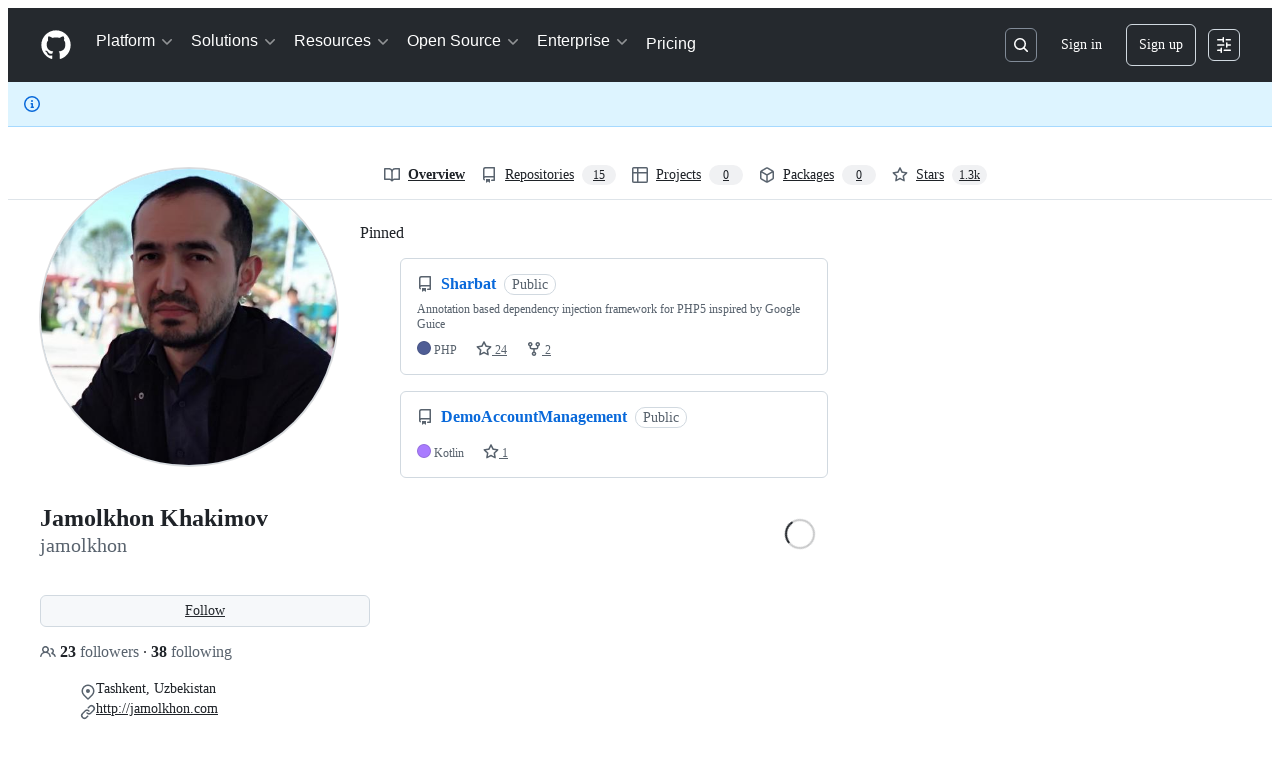

--- FILE ---
content_type: application/javascript
request_url: https://github.githubassets.com/assets/86608-18c4417912fa.js
body_size: 3845
content:
"use strict";(globalThis.webpackChunk_github_ui_github_ui=globalThis.webpackChunk_github_ui_github_ui||[]).push([[86608],{18679:(e,t,n)=>{n.d(t,{s:()=>AnalyticsClient});let i=["utm_source","utm_medium","utm_campaign","utm_term","utm_content","scid"];var r=n(36301);let AnalyticsClient=class AnalyticsClient{constructor(e){this.options=e}get collectorUrl(){return this.options.collectorUrl}get clientId(){return this.options.clientId?this.options.clientId:(0,r.y)()}createEvent(e){return{page:location.href,title:document.title,context:{...this.options.baseContext,...function(){let e={};try{for(let[t,n]of new URLSearchParams(window.location.search)){let r=t.toLowerCase();i.includes(r)&&(e[r]=n)}return e}catch(e){return{}}}(),...e}}}sendPageView(e){let t=this.createEvent(e);this.send({page_views:[t]})}sendEvent(e,t){let n={...this.createEvent(t),type:e};this.send({events:[n]})}send({page_views:e,events:t}){let n=JSON.stringify({client_id:this.clientId,page_views:e,events:t,request_context:{referrer:function(){let e;try{e=window.top.document.referrer}catch(t){if(window.parent)try{e=window.parent.document.referrer}catch(e){}}return""===e&&(e=document.referrer),e}(),user_agent:navigator.userAgent,screen_resolution:function(){try{return`${screen.width}x${screen.height}`}catch(e){return"unknown"}}(),browser_resolution:function(){let e=0,t=0;try{return"number"==typeof window.innerWidth?(t=window.innerWidth,e=window.innerHeight):null!=document.documentElement&&null!=document.documentElement.clientWidth?(t=document.documentElement.clientWidth,e=document.documentElement.clientHeight):null!=document.body&&null!=document.body.clientWidth&&(t=document.body.clientWidth,e=document.body.clientHeight),`${t}x${e}`}catch(e){return"unknown"}}(),browser_languages:navigator.languages?navigator.languages.join(","):navigator.language||"",pixel_ratio:window.devicePixelRatio,timestamp:Date.now(),tz_seconds:-60*new Date().getTimezoneOffset()}});try{if(navigator.sendBeacon)return void navigator.sendBeacon(this.collectorUrl,n)}catch{}fetch(this.collectorUrl,{method:"POST",cache:"no-cache",headers:{"Content-Type":"application/json"},body:n,keepalive:!1})}}},31143:(e,t,n)=>{n.d(t,{qy:()=>T,XX:()=>b,_3:()=>k});let i=new Map;function r(e){if(i.has(e))return i.get(e);let t=e.length,n=0,r=0,s=0,a=[];for(let i=0;i<t;i+=1){let t=e[i],o=e[i+1],l=e[i-1];"{"===t&&"{"===o&&"\\"!==l?(1===(s+=1)&&(r=i),i+=1):"}"===t&&"}"===o&&"\\"!==l&&s&&0==(s-=1)&&(r>n&&(a.push(Object.freeze({type:"string",start:n,end:r,value:e.slice(n,r)})),n=r),a.push(Object.freeze({type:"part",start:r,end:i+2,value:e.slice(n+2,i).trim()})),i+=1,n=i+1)}return n<t&&a.push(Object.freeze({type:"string",start:n,end:t,value:e.slice(n,t)})),i.set(e,Object.freeze(a)),i.get(e)}let s=new WeakMap,a=new WeakMap;let AttributeTemplatePart=class AttributeTemplatePart{constructor(e,t){this.expression=t,s.set(this,e),e.updateParent("")}get attributeName(){return s.get(this).attr.name}get attributeNamespace(){return s.get(this).attr.namespaceURI}get value(){return a.get(this)}set value(e){a.set(this,e||""),s.get(this).updateParent(e)}get element(){return s.get(this).element}get booleanValue(){return s.get(this).booleanValue}set booleanValue(e){s.get(this).booleanValue=e}};let AttributeValueSetter=class AttributeValueSetter{constructor(e,t){this.element=e,this.attr=t,this.partList=[]}get booleanValue(){return this.element.hasAttributeNS(this.attr.namespaceURI,this.attr.name)}set booleanValue(e){if(1!==this.partList.length)throw new DOMException("Operation not supported","NotSupportedError");this.partList[0].value=e?"":null}append(e){this.partList.push(e)}updateParent(e){if(1===this.partList.length&&null===e)this.element.removeAttributeNS(this.attr.namespaceURI,this.attr.name);else{let e=this.partList.map(e=>"string"==typeof e?e:e.value).join("");this.element.setAttributeNS(this.attr.namespaceURI,this.attr.name,e)}}};let o=new WeakMap;let NodeTemplatePart=class NodeTemplatePart{constructor(e,t){this.expression=t,o.set(this,[e]),e.textContent=""}get value(){return o.get(this).map(e=>e.textContent).join("")}set value(e){this.replace(e)}get previousSibling(){return o.get(this)[0].previousSibling}get nextSibling(){return o.get(this)[o.get(this).length-1].nextSibling}replace(...e){let t=e.map(e=>"string"==typeof e?new Text(e):e);for(let e of(t.length||t.push(new Text("")),o.get(this)[0].before(...t),o.get(this)))e.remove();o.set(this,t)}};function l(e){return{processCallback(t,n,i){var r;if("object"==typeof i&&i){for(let t of n)if(t.expression in i){let n=null!=(r=i[t.expression])?r:"";e(t,n)}}}}}function c(e,t){e.value=String(t)}function u(e,t){return"boolean"==typeof t&&e instanceof AttributeTemplatePart&&"boolean"==typeof e.element[e.attributeName]&&(e.booleanValue=t,!0)}let h=l(c);l((e,t)=>{u(e,t)||c(e,t)});let p=new WeakMap,d=new WeakMap;let TemplateInstance=class TemplateInstance extends DocumentFragment{constructor(e,t,n=h){var i,s;super(),Object.getPrototypeOf(this)!==TemplateInstance.prototype&&Object.setPrototypeOf(this,TemplateInstance.prototype),this.appendChild(e.content.cloneNode(!0)),d.set(this,Array.from(function*(e){let t,n=e.ownerDocument.createTreeWalker(e,NodeFilter.SHOW_TEXT|NodeFilter.SHOW_ELEMENT,null,!1);for(;t=n.nextNode();)if(t instanceof Element&&t.hasAttributes())for(let e=0;e<t.attributes.length;e+=1){let n=t.attributes.item(e);if(n&&n.value.includes("{{")){let e=new AttributeValueSetter(t,n);for(let t of r(n.value))if("string"===t.type)e.append(t.value);else{let n=new AttributeTemplatePart(e,t.value);e.append(n),yield n}}}else if(t instanceof Text&&t.textContent&&t.textContent.includes("{{")){let e=r(t.textContent);for(let n=0;n<e.length;n+=1){let i=e[n];i.end<t.textContent.length&&t.splitText(i.end),"part"===i.type&&(yield new NodeTemplatePart(t,i.value));break}}}(this))),p.set(this,n),null==(s=(i=p.get(this)).createCallback)||s.call(i,this,d.get(this),t),p.get(this).processCallback(this,d.get(this),t)}update(e){p.get(this).processCallback(this,d.get(this),e)}};let m=new WeakMap,f=new WeakMap,g=new WeakMap;let TemplateResult=class TemplateResult{constructor(e,t,n){this.strings=e,this.values=t,this.processor=n}static setCSPTrustedTypesPolicy(e){TemplateResult.cspTrustedTypesPolicy=e}get template(){var e,t;if(m.has(this.strings))return m.get(this.strings);{let n=document.createElement("template"),i=this.strings.length-1,r=this.strings.reduce((e,t,n)=>e+t+(n<i?`{{ ${n} }}`:""),"");return n.innerHTML=null!=(t=null==(e=TemplateResult.cspTrustedTypesPolicy)?void 0:e.createHTML(r))?t:r,m.set(this.strings,n),n}}renderInto(e){let t=this.template;if(f.get(e)!==t){f.set(e,t);let n=new TemplateInstance(t,this.values,this.processor);g.set(e,n),e instanceof NodeTemplatePart?e.replace(...n.children):e.appendChild(n);return}g.get(e).update(this.values)}};function b(e,t){e.renderInto(t)}TemplateResult.cspTrustedTypesPolicy=null;let v=new WeakSet;function y(e){return(...t)=>{let n=e(...t);return v.add(n),n}}let w=new WeakMap;let EventHandler=class EventHandler{constructor(e,t){this.element=e,this.type=t,this.element.addEventListener(this.type,this),w.get(this.element).set(this.type,this)}set(e){"function"==typeof e?this.handleEvent=e.bind(this.element):"object"==typeof e&&"function"==typeof e.handleEvent?this.handleEvent=e.handleEvent.bind(e):(this.element.removeEventListener(this.type,this),w.get(this.element).delete(this.type))}static for(e){w.has(e.element)||w.set(e.element,new Map);let t=e.attributeName.slice(2),n=w.get(e.element);return n.has(t)?n.get(t):new EventHandler(e.element,t)}};function E(e,t){v.has(t)&&(t(e),1)||u(e,t)||e instanceof AttributeTemplatePart&&e.attributeName.startsWith("on")&&(EventHandler.for(e).set(t),e.element.removeAttributeNS(e.attributeNamespace,e.attributeName),1)||t instanceof TemplateResult&&e instanceof NodeTemplatePart&&(t.renderInto(e),1)||t instanceof DocumentFragment&&e instanceof NodeTemplatePart&&(t.childNodes.length&&e.replace(...t.childNodes),1)||function(e,t){if(!("object"==typeof t&&Symbol.iterator in t))return!1;if(!(e instanceof NodeTemplatePart))return e.value=Array.from(t).join(" "),!0;{let n=[];for(let e of t)if(e instanceof TemplateResult){let t=document.createDocumentFragment();e.renderInto(t),n.push(...t.childNodes)}else e instanceof DocumentFragment?n.push(...e.childNodes):n.push(String(e));return n.length&&e.replace(...n),!0}}(e,t)||c(e,t)}let A=l(E);function T(e,...t){return new TemplateResult(e,t,A)}let S=new WeakMap;y((...e)=>t=>{S.has(t)||S.set(t,{i:e.length});let n=S.get(t);for(let i=0;i<e.length;i+=1)e[i]instanceof Promise?Promise.resolve(e[i]).then(e=>{i<n.i&&(n.i=i,E(t,e))}):i<=n.i&&(n.i=i,E(t,e[i]))});let k=y(e=>t=>{var n,i;if(!(t instanceof NodeTemplatePart))return;let r=document.createElement("template");r.innerHTML=null!=(i=null==(n=TemplateResult.cspTrustedTypesPolicy)?void 0:n.createHTML(e))?i:e;let s=document.importNode(r.content,!0);t.replace(...s.childNodes)})},35908:(e,t,n)=>{n.d(t,{A:()=>Combobox});let Combobox=class Combobox{constructor(e,t,{tabInsertsSuggestions:n,firstOptionSelectionMode:i,scrollIntoViewOptions:s}={}){this.input=e,this.list=t,this.tabInsertsSuggestions=null==n||n,this.firstOptionSelectionMode=null!=i?i:"none",this.scrollIntoViewOptions=null!=s?s:{block:"nearest",inline:"nearest"},this.isComposing=!1,t.id||(t.id=`combobox-${Math.random().toString().slice(2,6)}`),this.ctrlBindings=!!navigator.userAgent.match(/Macintosh/),this.keyboardEventHandler=e=>(function(e,t){if(!e.shiftKey&&!e.metaKey&&!e.altKey&&(t.ctrlBindings||!e.ctrlKey)&&!t.isComposing)switch(e.key){case"Enter":r(t.input,t.list)&&e.preventDefault();break;case"Tab":t.tabInsertsSuggestions&&r(t.input,t.list)&&e.preventDefault();break;case"Escape":t.clearSelection();break;case"ArrowDown":t.navigate(1),e.preventDefault();break;case"ArrowUp":t.navigate(-1),e.preventDefault();break;case"n":t.ctrlBindings&&e.ctrlKey&&(t.navigate(1),e.preventDefault());break;case"p":t.ctrlBindings&&e.ctrlKey&&(t.navigate(-1),e.preventDefault());break;default:if(e.ctrlKey)break;t.resetSelection()}})(e,this),this.compositionEventHandler=e=>{var t,n;return t=e,n=this,void(n.isComposing="compositionstart"===t.type,document.getElementById(n.input.getAttribute("aria-controls")||"")&&n.clearSelection())},this.inputHandler=this.clearSelection.bind(this),e.setAttribute("role","combobox"),e.setAttribute("aria-controls",t.id),e.setAttribute("aria-expanded","false"),e.setAttribute("aria-autocomplete","list"),e.setAttribute("aria-haspopup","listbox")}destroy(){this.clearSelection(),this.stop(),this.input.removeAttribute("role"),this.input.removeAttribute("aria-controls"),this.input.removeAttribute("aria-expanded"),this.input.removeAttribute("aria-autocomplete"),this.input.removeAttribute("aria-haspopup")}start(){this.input.setAttribute("aria-expanded","true"),this.input.addEventListener("compositionstart",this.compositionEventHandler),this.input.addEventListener("compositionend",this.compositionEventHandler),this.input.addEventListener("input",this.inputHandler),this.input.addEventListener("keydown",this.keyboardEventHandler),this.list.addEventListener("click",i),this.resetSelection()}stop(){this.clearSelection(),this.input.setAttribute("aria-expanded","false"),this.input.removeEventListener("compositionstart",this.compositionEventHandler),this.input.removeEventListener("compositionend",this.compositionEventHandler),this.input.removeEventListener("input",this.inputHandler),this.input.removeEventListener("keydown",this.keyboardEventHandler),this.list.removeEventListener("click",i)}indicateDefaultOption(){var e;"active"===this.firstOptionSelectionMode?null==(e=Array.from(this.list.querySelectorAll('[role="option"]:not([aria-disabled="true"])')).filter(s)[0])||e.setAttribute("data-combobox-option-default","true"):"selected"===this.firstOptionSelectionMode&&this.navigate(1)}navigate(e=1){let t=Array.from(this.list.querySelectorAll('[aria-selected="true"]')).filter(s)[0],n=Array.from(this.list.querySelectorAll('[role="option"]')).filter(s),i=n.indexOf(t);if(i===n.length-1&&1===e||0===i&&-1===e){this.clearSelection(),this.input.focus();return}let r=1===e?0:n.length-1;if(t&&i>=0){let t=i+e;t>=0&&t<n.length&&(r=t)}let a=n[r];if(a)for(let e of n)e.removeAttribute("data-combobox-option-default"),a===e?(this.input.setAttribute("aria-activedescendant",a.id),a.setAttribute("aria-selected","true"),a.dispatchEvent(new Event("combobox-select",{bubbles:!0})),a.scrollIntoView(this.scrollIntoViewOptions)):e.removeAttribute("aria-selected")}clearSelection(){for(let e of(this.input.removeAttribute("aria-activedescendant"),this.list.querySelectorAll('[aria-selected="true"], [data-combobox-option-default="true"]')))e.removeAttribute("aria-selected"),e.removeAttribute("data-combobox-option-default")}resetSelection(){this.clearSelection(),this.indicateDefaultOption()}};function i(e){var t,n;if(!(e.target instanceof Element))return;let i=e.target.closest('[role="option"]');i&&"true"!==i.getAttribute("aria-disabled")&&(t=i,n={event:e},t.dispatchEvent(new CustomEvent("combobox-commit",{bubbles:!0,detail:n})))}function r(e,t){let n=t.querySelector('[aria-selected="true"], [data-combobox-option-default="true"]');return!!n&&("true"===n.getAttribute("aria-disabled")||(n.click(),!0))}function s(e){return!e.hidden&&!(e instanceof HTMLInputElement&&"hidden"===e.type)&&(e.offsetWidth>0||e.offsetHeight>0)}},70837:(e,t,n)=>{n.d(t,{O:()=>i});function i(e="ha"){let t,n={};for(let i of Array.from(document.head.querySelectorAll(`meta[name^="${e}-"]`))){let{name:r,content:s}=i,a=r.replace(`${e}-`,"").replace(/-/g,"_");"url"===a?t=s:n[a]=s}if(!t)throw Error(`AnalyticsClient ${e}-url meta tag not found`);return{collectorUrl:t,...Object.keys(n).length>0?{baseContext:n}:{}}}}}]);
//# sourceMappingURL=86608-39be41b51c62.js.map

--- FILE ---
content_type: application/javascript
request_url: https://github.githubassets.com/assets/chunk-36286-4c13f3f0538a.js
body_size: 22137
content:
"use strict";(globalThis.webpackChunk_github_ui_github_ui=globalThis.webpackChunk_github_ui_github_ui||[]).push([[36286,54563],{8891:(e,t,i)=>{i.d(t,{L:()=>BlackbirdPermissionCaches});var n=i(50467),r=i(21067),o=i(96379),a=i(51987);let BlackbirdPermissionCaches=class BlackbirdPermissionCaches{async setupWarmCachesLoop(){(0,r.M3)()&&(BlackbirdPermissionCaches.warmCachesLoopSetup?await BlackbirdPermissionCaches.warm:(BlackbirdPermissionCaches.warmCachesLoopSetup=!0,await this.warmCaches()))}async warmCaches(){let e=54e4;try{let t=await (0,o.lS)("/search/warm_blackbird_caches",{headers:{Accept:"application/json",...(0,a.kt)()}}),i=await t.json();e=new Date(i.userCacheExpiresAt).getTime()-Date.now()-3e4,(isNaN(e)||e<=5)&&(e=3e4)}catch{}BlackbirdPermissionCaches.warmResolve(),setTimeout(()=>{this.warmCaches()},e)}};(0,n._)(BlackbirdPermissionCaches,"warmCachesLoopSetup",!1),(0,n._)(BlackbirdPermissionCaches,"warmResolve",void 0),(0,n._)(BlackbirdPermissionCaches,"warm",new Promise(e=>{BlackbirdPermissionCaches.warmResolve=e}))},13523:(e,t,i)=>{i.d(t,{$r:()=>a,M1:()=>s,li:()=>r,pS:()=>c,wE:()=>l});var n=i(56038);let r="X-Fetch-Nonce",o=new Set;function a(e){o.add(e)}function s(){return o.values().next().value||""}function l(e){let t={};return void 0!==e&&(t["X-Fetch-Nonce-To-Validate"]=e),void 0===e?t[r]=s():o.has(e)?t[r]=e:t[r]=Array.from(o).join(","),t}function c(){let e=n.XC?.head?.querySelector('meta[name="fetch-nonce"]')?.content||"";e&&a(e)}},14195:(e,t,i)=>{i.d(t,{KY:()=>d,Kv:()=>h,Op:()=>CodeNavigationInfo});var n=i(50467),r=i(59672),o=i(96379),a=i(89136),s=i(89024),l=i(15459);let CodeNavigationInfo=class CodeNavigationInfo{initCodeSections(){let e=new Map,t=new Map;for(let i=0;i<this.symbols.length;i++)if(this.symbols[i].lineNumber<this.symbols[i].extent.end.line-2){let n={startLine:this.symbols[i].lineNumber,endLine:this.symbols[i].extent.end.line,index:i,collapsed:!1,level:this.symbols[i].depth};if(e.has(n.startLine)){let t=e.get(n.startLine);t.push(n),e.set(n.startLine,t)}else e.set(n.startLine,[n]);if(e.has(n.endLine)){let t=e.get(n.endLine);t.push(n),e.set(n.endLine,t)}else e.set(n.endLine,[n]);for(let e=n.startLine+1;e<n.endLine;e++)if(t.has(e)){let i=t.get(e);i.push(n),t.set(e,i)}else t.set(e,[n])}this.lineToSectionMap=t,this.codeSections=e}initSymbols(e){return e.map(e=>{let t=this.blobLines[e.ident_utf16.start.line_number]||"",i=(0,l.N_)(e,t,{stylingDirectives:this.stylingDirectives,repo:this.repo,refInfo:this.refInfo,path:this.path});return this.lineIndexedSymbols[i.lineNumber]=i,i})}getBlobLine(e){return this.blobLines[e]||""}getSymbolOnLine(e){return this.lineIndexedSymbols[e]}initSymbolTree(){if(this.symbols){let e=[],t=this.symbols.filter(e=>"field"!==e.kind.fullName).map(t=>{let i=0;for(let o=e.length-1;o>=0;o--){var n,r;if(n=t,r=e[o],n.extent.start.line===r.extent.end.line?n.extent.start.column>=r.extent.end.column:n.extent.start.line>=r.extent.end.line)e.pop();else{i=e.length;break}}return e.push(t),t.setSymbolDepth(i),{symbol:t,depth:i}});this.symbolTree=[];for(let e=0;e<t.length;e++){let i=t[e];if(e+1<t.length&&t[e+1].depth>i.depth){let n=function e(t,i){let n=[],r=t[i];for(let o=i+1;o<t.length;o++){let i=t[o];if(i.depth>r.depth){let r=e(t,o);o+=u(r),n.push({symbol:i.symbol,children:r,isParent:r.length>0})}else break}return n}(t,e);e+=u(n),this.symbolTree.push({symbol:i.symbol,isParent:!0,children:n});continue}this.symbolTree.push({symbol:i.symbol,isParent:!1,children:[]})}}}createReferences(e){return e.map(e=>{let t=new a.BW({ident:e,repo:this.repo,refInfo:this.refInfo,path:this.path,isPlain:this.isPlain,source:a.u.BLOB_CONTENT});return t.setSnippet(void 0,this.stylingDirectives?.[e.start.line],this.blobLines[e.start.line],void 0),t})}getReferencesToSymbol(e){let t=h(this.blobLines,(0,s.ah)(e));return this.createReferences(t)}getReferencesToSearch(e){let t=h(this.blobLines,(0,s.tz)(e));return this.createReferences(t)}getDefinitionsAndReferences(e,t,i){this.setLoading(!0);let n=(async()=>{let n=this.getSymbolOnLine(t+1);if(n&&n.name===e)return{definitions:[n],backend:"search"};let[r,o]=await this.getAlephDefinitions(e,t,i,this.loggedIn);if("search"===o){let t=this.getLocalDefinitions(e);t.length>0&&(r=t);let i=r.find(e=>e.path===this.path&&e.repo===this.repo);i&&(r=[i]),o="search"}else{let t=this.getLocalDefinitions(e,!0);for(let i of r)""===i.kind.fullName&&i.name===e&&(i.kind=t[0]?t[0].kind:new a.v0({kind:""}))}return{definitions:r,backend:o}})(),r=(async()=>{let{definitions:t}=await n,i=t.map(e=>e.lineNumber);return{references:this.getReferencesToSymbol(e).filter(e=>!i.includes(e.lineNumber)),backend:"search"}})(),o=(async()=>{let r="SYMBOL_KIND_UNKNOWN",o=this.getSymbolOnLine(t+1);if(o)r=o.kind.enumStringVal;else{let{definitions:e}=await n;r=e[0]?.kind?.enumStringVal||r}return this.getAlephReferences(e,t,i,this.loggedIn,r)})();return{definitions:n,localReferences:r,crossReferences:(async()=>{let[e,t]=await o;return{references:e,backend:t}})(),setLoading:this.setLoading}}getLocalDefinitions(e,t=!1){let i=9,n=[];for(let r of this.symbols)r.name===e&&(r.kind.rank<i||t)&&(i=r.kind.rank,n=[r]);return n}async getAlephDefinitions(e,t,i,n){let a,s,u="search";if(""===e&&-1===t&&-1===i||!n)return[[],u];let h=(0,r.lkl)({repo:this.repo,type:"definition",q:e,language:this.language,row:t,column:i,ref:this.refInfo.name,path:this.path,codeNavContext:"BLOB_VIEW",symbolKind:null});try{a=await (0,o.lS)(h)}catch{return[[],u]}if(!a.ok)return[[],u];try{s=await a.json()}catch{return[[],u]}return u=c(s.backend)??"search",[s.payload.flatMap(e=>e).map(t=>(0,l.zs)(t,{stylingDirectives:this.stylingDirectives,repo:this.repo,refInfo:this.refInfo,path:this.path,symbol:e,backend:u})),u]}async getAlephReferences(e,t,i,n,a){let s,u="search";if(""===e&&-1===t&&-1===i||!n)return[[],u];let h=(0,r.lkl)({repo:this.repo,type:"references",q:e,language:this.language,row:t,column:i,ref:this.refInfo.name,path:this.path,codeNavContext:"BLOB_VIEW",symbolKind:a}),d=await (0,o.lS)(h);if(!d.ok)return[[],u];try{s=await d.json()}catch{return[[],u]}u=c(s.backend)??"search";let p=new Set;return[s.payload.flatMap(e=>e).reduce((e,t)=>{var i;if(t.path===this.path)return e;let n=(0,l.QV)(t,{stylingDirectives:this.stylingDirectives,repo:this.repo,refInfo:this.refInfo,path:this.path,backend:u});return i=n.lineNumber,p.has(i)||(p.add(i),0)||e.push(n),e},[]).sort((e,t)=>e.lineNumber-t.lineNumber),u]}constructor(e,t,i,r,o,a,s,l,c,u){(0,n._)(this,"repo",void 0),(0,n._)(this,"refInfo",void 0),(0,n._)(this,"language",void 0),(0,n._)(this,"path",void 0),(0,n._)(this,"loggedIn",void 0),(0,n._)(this,"blobLines",void 0),(0,n._)(this,"symbols",void 0),(0,n._)(this,"lineIndexedSymbols",{}),(0,n._)(this,"isPlain",void 0),(0,n._)(this,"stylingDirectives",void 0),(0,n._)(this,"setLoading",void 0),this.setLoading=u,this.setLoading(!0),this.repo=e,this.refInfo=t,this.path=i,this.loggedIn=r,this.language=l,this.blobLines=o,this.stylingDirectives=s,this.isPlain=c,this.symbols=this.initSymbols(a),this.initSymbolTree(),this.initCodeSections(),this.setLoading(!1)}};function c(e){switch(e){case"ALEPH_PRECISE":case"ALEPH_PRECISE_PREVIEW":case"ALEPH_PRECISE_DEVELOPMENT":return"precise";case"BLACKBIRD":return"search";default:return null}}function u(e){let t=e.length;for(let i=0;i<e.length;i++){let n=e[i];n.isParent&&(t+=u(n.children))}return t}function h(e,t){let i=[],n=(0,s.lA)(t,e),r=n.next();for(;!r.done&&i.length<200;){let{column:e,columnEnd:t,line:o}=r.value;i.push({start:{line:o,column:e},end:{line:o,column:t}}),r=n.next()}return i}function d(e,t,i){if(0===e.length)return[];let n=e.length>=200,r={},o=e.reduce((e,n)=>{if(r[n.ident.start.line])return e;r[n.ident.start.line]=!0;let o=(0,s.lA)(i,[t[n.ident.start.line]]),a=o.next();for(;!a.done&&e.length<200;){let{column:t,columnEnd:i}=a.value;e.push({start:{line:n.ident.start.line,column:t},end:{line:n.ident.start.line,column:i}}),a=o.next()}return e},[]);if(o.length<200&&n){let n=e[e.length-1].ident.start.line,r=(0,s.lA)(i,t,n),a=r.next();for(;!a.done&&o.length<200;){let{line:e,column:t,columnEnd:i}=a.value;o.push({start:{line:e,column:t},end:{line:e,column:i}}),a=r.next()}}return o}},15459:(e,t,i)=>{i.d(t,{N_:()=>r,QV:()=>a,zs:()=>o});var n=i(89136);function r(e,t,{stylingDirectives:i,repo:r,refInfo:o,path:a}){let{extent_utf16:s,ident_utf16:l}=e,c=new n.AP({kind:e.kind,fullyQualifiedName:e.fully_qualified_name,name:e.name,extent:{start:{line:s.start.line_number,column:s.start.utf16_col},end:{line:s.end.line_number,column:s.end.utf16_col}},ident:{start:{line:l.start.line_number,column:l.start.utf16_col},end:{line:l.end.line_number,column:l.end.utf16_col}},source:n.u.BLACKBIRD_ANALYSIS});return c.setSnippet(void 0,i?.[l.start.line_number],t,void 0),c.setFileInfo(r,o,a),c}function o(e,{symbol:t,refInfo:i,repo:r,path:o,backend:a}){let s=e.ident?.start?.character,l=e.ident?.end?.character??e.ident?.start?.character,c={start:{line:e.ident.start.line,column:s?s-e.leadingWhitespace:0},end:{line:e.ident?.end?.line??e.ident.start.line,column:l?l-e.leadingWhitespace:0}},u=e.extent?.start?.character,h=e.extent?.end?.character??e.extent?.start?.character,d={start:{line:e.extent.start.line,column:u||0},end:{line:e.extent.end?.line??e.extent.start.line,column:h||0}},p=new n.AP({ident:c,extent:d,kind:e.symbolKind,name:t,fullyQualifiedName:t,source:"search"===a?n.u.BLACKBIRD_SEARCH:n.u.ALEPH_PRECISE});if(e.local)p.setFileInfo(r,i,o);else if(e.commitOid&&e.path){let t=i;e.commitOid!==i.currentOid&&(t={name:"",listCacheKey:e.commitOid,currentOid:e.commitOid,canEdit:!1}),p.setFileInfo(e.repo??r,t,e.path)}let m=Array(e.leadingWhitespace).fill(" ").join("")+(e.firstLine||"");return p.setSnippet(e.highlightedText,void 0,m,e.leadingWhitespace),p}function a(e,{refInfo:t,path:i,repo:r,backend:o}){let a=t,s=i;!e.local&&e.commitOid&&e.path&&(a=t,s=e.path,e.commitOid!==t.currentOid&&(a={name:"",listCacheKey:e.commitOid,currentOid:e.commitOid,canEdit:!1}));let l=e.ident.start.character,c=e.ident.end?.character,u=new n.BW({repo:r,refInfo:a,path:s,ident:{start:{line:e.ident.start.line,column:l?l-e.leadingWhitespace:0},end:{line:e.ident.end?.line||e.ident.start.line,column:c?c-e.leadingWhitespace:0}},source:"search"===o?n.u.BLACKBIRD_SEARCH:n.u.ALEPH_PRECISE}),h=Array(e.leadingWhitespace).fill(" ").join("")+(e.firstLine||"");return u.setSnippet(e.highlightedText,void 0,h,e.leadingWhitespace),u}},15838:(e,t,i)=>{i.d(t,{Cd:()=>c,E5:()=>l,Im:()=>u,nW:()=>s});var n=i(82518),r=i(94416),o=i(51951);let a="stats:soft-nav-duration",s={turbo:"TURBO",react:"REACT","turbo.frame":"FRAME","turbo.error":"TURBO.ERROR",ui:"UI",hard:"HARD"};function l(){window.performance.clearResourceTimings(),window.performance.mark(a)}function c(e){(0,n.iv)({turboFailureReason:e,turboStartUrl:(0,r.dR)(),turboEndUrl:window.location.href})}function u(){let e=function(){if(0===performance.getEntriesByName(a).length)return null;performance.measure(a,a);let e=performance.getEntriesByName(a).pop();return e?e.duration:null}();if(!e)return;let t=s[(0,r.di)()],i=Math.round(e);t===s.react&&document.dispatchEvent(new CustomEvent("staffbar-update",{detail:{duration:i}})),(0,n.iv)({requestUrl:window.location.href,softNavigationTiming:{mechanism:t,destination:(0,o.f)()||"rails",duration:i,initiator:(0,r.Pv)()||"rails"}})}},16213:(e,t,i)=>{i.d(t,{_:()=>r});var n=i(53482);function r(e,t){(0,n._)(e,t),t.add(e)}},17363:(e,t,i)=>{i.d(t,{KY:()=>r.KY,Kv:()=>r.Kv,Op:()=>r.Op,tz:()=>o.tz,v0:()=>n.v0});var n=i(89136),r=i(14195),o=i(89024);i(15459)},29768:(e,t,i)=>{i.d(t,{Go:()=>u,H5:()=>d,Xq:()=>h,YT:()=>o,Z:()=>n,bY:()=>r,cK:()=>c,cZ:()=>function e(t,i){if(r(t)&&t.qualifier===i)return!0;if(u(t)){for(let n of t.children)if(e(n,i))return!0}return!1},r3:()=>l});let n={Is:"Is",Repository:"Repository",Owner:"Owner",Enterprise:"Enterprise",Language:"Language",Path:"Path",Regex:"Regex",Text:"Text",Saved:"Saved",OtherQualifier:"OtherQualifier"};function r(e){return!!e.qualifier}function o(e){return!!r(e)&&"Saved"===e.qualifier}let a=RegExp("\\/","g"),s=/^[^/,]+$/;function l(e,t){if(r(e)&&c(e.content)){if("Repo"===e.qualifier){if(1!=[...e.content.value.toString().matchAll(a)].length)return null}else if("Org"===e.qualifier){if(!s.test(e.content.value.toString()))return null}else if("Enterprise"!==e.qualifier)return null;else if(0!=[...e.content.value.toString().matchAll(a)].length)return null;if(e.content.value.toString().startsWith("/"))return null;let i=`/${e.content.value.toString().split("/").map(encodeURIComponent).join("/")}`;return("Enterprise"===e.qualifier&&(i=`/enterprises${i}`),i===t)?null:i}return null}function c(e){return void 0!==e.value}function u(e){return!!e.children}function h(e){return u(e)?e.children.map(h).filter(e=>e.length>0).join(" "):r(e)||"Regex"===e.kind?"":c(e)?e.value.toString():""}function d(e){if("Not"===e.kind)return[];if(u(e))return e.children.map(d).flat();if(r(e)){if("Repo"===e.qualifier&&c(e.content))return[{kind:"repo",value:e.content.value.toString()}];else if("Org"===e.qualifier&&c(e.content))return[{kind:"org",value:e.content.value.toString()}];else if("Enterprise"===e.qualifier&&c(e.content))return[{kind:"enterprise",value:e.content.value.toString()}];else if(o(e)&&c(e.content))return[{kind:"saved",value:e.content.value.toString()}]}return[]}},36286:(e,t,i)=>{i.r(t),i.d(t,{QbsearchInputElement:()=>QbsearchInputElement});var n=i(35750),r=i(18150),o=i(85242),a=i(88243),s=i(16213),l=i(50467),c=i(31635);i(60612);var u=i(39595),h=i(29768),d=i(21474),p=i(53419),m=i(54563),f=i(8891),g=i(38258),y=i(73395),v=i(73855);let b=(0,i(82075).A)("localStorage");let HistoryProvider=class HistoryProvider extends EventTarget{handleEvent(e){let t=e.parsedMetadata;if(!t||t.caretPositionKind!==h.Z.Text)return[];let i=e.toString(),n=JSON.parse(b.getItem("github-search-history")??"[]");if(0!==t.query.trim().length)return[];let r={};n=n.filter(e=>!r[e]&&(r[e]=!0,!0));let o=0;for(let e of n){if(o>=5)break;let t=e.trim();t.startsWith(i)&&(o+=1,this.dispatchEvent(new v.CN({value:t,icon:v.m4.Search,scope:"GENERAL",priority:t.length,action:{url:`/search?q=${t}`}})))}}constructor(e){super(),(0,l._)(this,"priority",5),(0,l._)(this,"name","History"),(0,l._)(this,"singularItemName","history"),(0,l._)(this,"value","history"),(0,l._)(this,"type","search"),(0,l._)(this,"queryBuilder",void 0),this.queryBuilder=e,this.queryBuilder.addEventListener("query",this)}};var _=i(14343),w=i(76999),S=i(84331);let E=[{name:"C++",color:"#f34b7d"},{name:"Go",color:"#00ADD8"},{name:"Java",color:"#b07219"},{name:"JavaScript",color:"#f1e05a"},{name:"PHP",color:"#4F5D95"},{name:"Python",color:"#3572A5"},{name:"Ruby",color:"#701516"},{name:"TypeScript",color:"#2b7489"},{name:"ABAP",color:"#E8274B"},{name:"AGS Script",color:"#B9D9FF"},{name:"AMPL",color:"#E6EFBB"},{name:"ANTLR",color:"#9DC3FF"},{name:"API Blueprint",color:"#2ACCA8"},{name:"APL",color:"#5A8164"},{name:"ASP",color:"#6a40fd"},{name:"ATS",color:"#1ac620"},{name:"ActionScript",color:"#882B0F"},{name:"Ada",color:"#02f88c"},{name:"Agda",color:"#315665"},{name:"Alloy",color:"#64C800"},{name:"AngelScript",color:"#C7D7DC"},{name:"AppleScript",color:"#101F1F"},{name:"Arc",color:"#aa2afe"},{name:"AspectJ",color:"#a957b0"},{name:"Assembly",color:"#6E4C13"},{name:"Asymptote",color:"#4a0c0c"},{name:"AutoHotkey",color:"#6594b9"},{name:"AutoIt",color:"#1C3552"},{name:"Ballerina",color:"#FF5000"},{name:"Batchfile",color:"#C1F12E"},{name:"BlitzMax",color:"#cd6400"},{name:"Boo",color:"#d4bec1"},{name:"C",color:"#555555"},{name:"C#",color:"#178600"},{name:"Ceylon",color:"#dfa535"},{name:"Chapel",color:"#8dc63f"},{name:"Cirru",color:"#ccccff"},{name:"Clarion",color:"#db901e"},{name:"Clean",color:"#3F85AF"},{name:"Click",color:"#E4E6F3"},{name:"Clojure",color:"#db5855"},{name:"COBOL",color:"#ededed"},{name:"CoffeeScript",color:"#244776"},{name:"ColdFusion",color:"#ed2cd6"},{name:"Common Lisp",color:"#3fb68b"},{name:"Common Workflow Language",color:"#B5314C"},{name:"Component Pascal",color:"#B0CE4E"},{name:"CSS",color:"#563d7c"},{name:"Crystal",color:"#000100"},{name:"Cuda",color:"#3A4E3A"},{name:"D",color:"#ba595e"},{name:"DM",color:"#447265"},{name:"Dart",color:"#00B4AB"},{name:"DataWeave",color:"#003a52"},{name:"Dhall",color:"#dfafff"},{name:"Dockerfile",color:"#384d54"},{name:"Dogescript",color:"#cca760"},{name:"Dylan",color:"#6c616e"},{name:"E",color:"#ccce35"},{name:"ECL",color:"#8a1267"},{name:"EQ",color:"#a78649"},{name:"Eiffel",color:"#946d57"},{name:"Elixir",color:"#6e4a7e"},{name:"Elm",color:"#60B5CC"},{name:"Emacs Lisp",color:"#c065db"},{name:"EmberScript",color:"#FFF4F3"},{name:"Erlang",color:"#B83998"},{name:"F#",color:"#b845fc"},{name:"F*",color:"#572e30"},{name:"FLUX",color:"#88ccff"},{name:"Factor",color:"#636746"},{name:"Fancy",color:"#7b9db4"},{name:"Fantom",color:"#14253c"},{name:"Forth",color:"#341708"},{name:"Fortran",color:"#4d41b1"},{name:"FreeMarker",color:"#0050b2"},{name:"Frege",color:"#00cafe"},{name:"G-code",color:"#D08CF2"},{name:"GDScript",color:"#355570"},{name:"Game Maker Language",color:"#71b417"},{name:"Genie",color:"#fb855d"},{name:"Gherkin",color:"#5B2063"},{name:"Glyph",color:"#c1ac7f"},{name:"Gnuplot",color:"#f0a9f0"},{name:"Groovy",color:"#e69f56"},{name:"HTML",color:"#e34c26"},{name:"Hack",color:"#878787"},{name:"Harbour",color:"#0e60e3"},{name:"Haskell",color:"#5e5086"},{name:"Haxe",color:"#df7900"},{name:"HCL",color:"#844fba"},{name:"HiveQL",color:"#dce200"},{name:"HolyC",color:"#ffefaf"},{name:"Hy",color:"#7790B2"},{name:"IDL",color:"#a3522f"},{name:"Idris",color:"#b30000"},{name:"Io",color:"#a9188d"},{name:"Ioke",color:"#078193"},{name:"Isabelle",color:"#FEFE00"},{name:"J",color:"#9EEDFF"},{name:"JSONiq",color:"#40d47e"},{name:"Jolie",color:"#843179"},{name:"Jsonnet",color:"#0064bd"},{name:"Julia",color:"#a270ba"},{name:"Jupyter Notebook",color:"#DA5B0B"},{name:"KRL",color:"#28430A"},{name:"Kotlin",color:"#F18E33"},{name:"LFE",color:"#4C3023"},{name:"LLVM",color:"#185619"},{name:"LSL",color:"#3d9970"},{name:"Lasso",color:"#999999"},{name:"Lex",color:"#DBCA00"},{name:"LiveScript",color:"#499886"},{name:"LookML",color:"#652B81"},{name:"Lua",color:"#000080"},{name:"MATLAB",color:"#e16737"},{name:"MAXScript",color:"#00a6a6"},{name:"MQL4",color:"#62A8D6"},{name:"MQL5",color:"#4A76B8"},{name:"MTML",color:"#b7e1f4"},{name:"Makefile",color:"#427819"},{name:"Markdown",color:"#083fa1"},{name:"Mask",color:"#f97732"},{name:"Max",color:"#c4a79c"},{name:"Mercury",color:"#ff2b2b"},{name:"Meson",color:"#007800"},{name:"Metal",color:"#8f14e9"},{name:"Mirah",color:"#c7a938"},{name:"Modula-3",color:"#223388"},{name:"NCL",color:"#28431f"},{name:"Nearley",color:"#990000"},{name:"Nemerle",color:"#3d3c6e"},{name:"NetLinx",color:"#0aa0ff"},{name:"NetLinx+ERB",color:"#747faa"},{name:"NetLogo",color:"#ff6375"},{name:"NewLisp",color:"#87AED7"},{name:"Nextflow",color:"#3ac486"},{name:"Nim",color:"#37775b"},{name:"Nit",color:"#009917"},{name:"Nix",color:"#7e7eff"},{name:"Nu",color:"#c9df40"},{name:"OCaml",color:"#3be133"},{name:"ObjectScript",color:"#424893"},{name:"Objective-C",color:"#438eff"},{name:"Objective-C++",color:"#6866fb"},{name:"Objective-J",color:"#ff0c5a"},{name:"Omgrofl",color:"#cabbff"},{name:"Opal",color:"#f7ede0"},{name:"Oxygene",color:"#cdd0e3"},{name:"Oz",color:"#fab738"},{name:"P4",color:"#7055b5"},{name:"PLSQL",color:"#dad8d8"},{name:"Pan",color:"#cc0000"},{name:"Papyrus",color:"#6600cc"},{name:"Parrot",color:"#f3ca0a"},{name:"Pascal",color:"#E3F171"},{name:"Pawn",color:"#dbb284"},{name:"Pep8",color:"#C76F5B"},{name:"Perl",color:"#0298c3"},{name:"Perl 6",color:"#0000fb"},{name:"PigLatin",color:"#fcd7de"},{name:"Pike",color:"#005390"},{name:"PogoScript",color:"#d80074"},{name:"PostScript",color:"#da291c"},{name:"PowerBuilder",color:"#8f0f8d"},{name:"PowerShell",color:"#012456"},{name:"Processing",color:"#0096D8"},{name:"Prolog",color:"#74283c"},{name:"Propeller Spin",color:"#7fa2a7"},{name:"Puppet",color:"#302B6D"},{name:"PureBasic",color:"#5a6986"},{name:"PureScript",color:"#1D222D"},{name:"Protocol Buffers",color:"#CCCCCC"},{name:"QML",color:"#44a51c"},{name:"Quake",color:"#882233"},{name:"R",color:"#198CE7"},{name:"RAML",color:"#77d9fb"},{name:"Racket",color:"#3c5caa"},{name:"Ragel",color:"#9d5200"},{name:"Rascal",color:"#fffaa0"},{name:"Rebol",color:"#358a5b"},{name:"Red",color:"#f50000"},{name:"Ren'Py",color:"#ff7f7f"},{name:"Ring",color:"#2D54CB"},{name:"Roff",color:"#ecdebe"},{name:"Rouge",color:"#cc0088"},{name:"Rust",color:"#dea584"},{name:"SAS",color:"#B34936"},{name:"SQF",color:"#3F3F3F"},{name:"SQL",color:"#e38c00"},{name:"SRecode Template",color:"#348a34"},{name:"SaltStack",color:"#646464"},{name:"Scala",color:"#c22d40"},{name:"Scheme",color:"#1e4aec"},{name:"Self",color:"#0579aa"},{name:"Shell",color:"#89e051"},{name:"Shen",color:"#120F14"},{name:"Slash",color:"#007eff"},{name:"Slice",color:"#003fa2"},{name:"Smalltalk",color:"#596706"},{name:"Solidity",color:"#AA6746"},{name:"SourcePawn",color:"#5c7611"},{name:"Squirrel",color:"#800000"},{name:"Stan",color:"#b2011d"},{name:"Standard ML",color:"#dc566d"},{name:"SuperCollider",color:"#46390b"},{name:"Swift",color:"#ffac45"},{name:"SystemVerilog",color:"#DAE1C2"},{name:"TI Program",color:"#A0AA87"},{name:"Tcl",color:"#e4cc98"},{name:"TeX",color:"#3D6117"},{name:"Terra",color:"#00004c"},{name:"Turing",color:"#cf142b"},{name:"UnrealScript",color:"#a54c4d"},{name:"VCL",color:"#148AA8"},{name:"VHDL",color:"#adb2cb"},{name:"Vala",color:"#fbe5cd"},{name:"Verilog",color:"#b2b7f8"},{name:"Vim script",color:"#199f4b"},{name:"Visual Basic",color:"#945db7"},{name:"Volt",color:"#1F1F1F"},{name:"Vue",color:"#2c3e50"},{name:"WebAssembly",color:"#04133b"},{name:"Wollok",color:"#a23738"},{name:"X10",color:"#4B6BEF"},{name:"XC",color:"#99DA07"},{name:"XQuery",color:"#5232e7"},{name:"XSLT",color:"#EB8CEB"},{name:"YARA",color:"#220000"},{name:"YASnippet",color:"#32AB90"},{name:"Yacc",color:"#4B6C4B"},{name:"ZAP",color:"#0d665e"},{name:"ZIL",color:"#dc75e5"},{name:"ZenScript",color:"#00BCD1"},{name:"Zephir",color:"#118f9e"},{name:"Zig",color:"#ec915c"},{name:"eC",color:"#913960"},{name:"mcfunction",color:"#E22837"},{name:"nesC",color:"#94B0C7"},{name:"ooc",color:"#b0b77e"},{name:"sed",color:"#64b970"},{name:"wdl",color:"#42f1f4"},{name:"wisp",color:"#7582D1"},{name:"xBase",color:"#403a40"}];var C=new WeakSet;let LanguagesProvider=class LanguagesProvider extends EventTarget{handleEvent(e){let t=e.parsedMetadata;if(!t||t.caretPositionKind!==h.Z.Language)return[];let i="";if(!(t.caretSelectedNode&&(0,h.bY)(t.caretSelectedNode)))return[];(0,h.cK)(t.caretSelectedNode.content)&&(i=t.caretSelectedNode.content.value);let n=E.slice(0,7);if(1===i.length)n=E.filter(e=>e.name.startsWith(i.toUpperCase())).slice(0,7);else if(i.length>1){let e=i.replace(/\s/g,"");n=(0,_.d)(E,t=>{let i=(0,S.dt)(t.name,e);return i>0?{score:i,text:t.name}:null},S.UD)}for(let e of n){let i=t.caretSelectedNode.location.end,n=t.caretSelectedNode.location.end;(0,h.cK)(t.caretSelectedNode.content)&&(i=t.caretSelectedNode.content.location.start,n=t.caretSelectedNode.content.location.end);let r=e.name.includes(" ")?`"${e.name}"`:e.name,o=`${t.query.slice(0,i)+r} ${t.query.slice(n)}`;this.dispatchEvent(new v.qi({filter:"lang",value:e.name,icon:(0,a._)(this,C,k).call(this,e.color),priority:0,action:{query:o,replaceQueryWith:o,moveCaretTo:i+r.length+1}}))}}constructor(e){super(),(0,s._)(this,C),(0,l._)(this,"priority",10),(0,l._)(this,"name","Languages"),(0,l._)(this,"singularItemName","language"),(0,l._)(this,"value","language"),(0,l._)(this,"type","filter"),(0,l._)(this,"manuallyDetermineFilterEligibility",!0),(0,l._)(this,"queryBuilder",void 0),this.queryBuilder=e,this.queryBuilder.addEventListener("query",this)}};function k(e){let t=document.createElement("div");return(0,w.qy)`<div
      style="border-radius: 8px; display: inline-block; height: 10px; width: 10px; background-color: ${e}"
    ></div>`.renderInto(t),{html:t.innerHTML}}var q=i(71809),L=new WeakMap,A=new WeakMap;let N=class ReposProviderBase extends EventTarget{async getMatchingRepositories({state:e}){let t="",i=[];if(e.ast){let n=(0,h.H5)(e.ast),r=!1;for(let e of n)"repo"===e.kind||"saved"===e.kind?r=!0:"org"===e.kind&&i.push(e.value.toLowerCase());if(r&&e.caretPositionKind!==h.Z.Repository)return[];t=(0,h.Xq)(e.ast)}e.caretSelectedNode&&(0,h.bY)(e.caretSelectedNode)&&(t=(0,h.cK)(e.caretSelectedNode.content)?e.caretSelectedNode.content.value:""),null===(0,n._)(this,A)&&(0,o._)(this,A,(await (0,q.KW)((0,n._)(this,L))).filter(e=>"Repository"===e.type).map(e=>e.name));let r=(0,n._)(this,A);if(t.length>0){let e=t.replace(/\s/g,"");r=(0,_.d)((0,n._)(this,A),t=>{let i=(0,S.dt)(t,e);return i>0?{score:i,text:t}:null},S.UD)}return i.length>0&&(r=r.filter(e=>{let t=e.split("/")[0].toLowerCase();return i.find(e=>t.startsWith(e))})),r}constructor(e){super(),(0,r._)(this,L,{writable:!0,value:void 0}),(0,r._)(this,A,{writable:!0,value:null}),(0,o._)(this,L,e)}};let ReposFilterProvider=class ReposFilterProvider extends N{async handleEvent(e){let t=e.parsedMetadata,i=this.queryBuilder.hasFocus();if(!t||!i||t.caretPositionKind!==h.Z.Repository&&t.caretPositionKind!==h.Z.Owner)return[];for(let e of(await this.getMatchingRepositories({state:t})).slice(0,5)){let i={url:`/${e}`};if(t.caretSelectedNode&&(0,h.bY)(t.caretSelectedNode)){let n=t.caretSelectedNode.location.end,r=t.caretSelectedNode.location.end;(0,h.cK)(t.caretSelectedNode.content)&&(n=t.caretSelectedNode.content.location.start,r=t.caretSelectedNode.content.location.end),i={replaceQueryWith:`${t.query.slice(0,n)+e} ${t.query.slice(r)}`,moveCaretTo:n+e.length+1}}this.dispatchEvent(new v.qi({filter:"repo",value:e,icon:v.m4.Repo,priority:0,action:i}))}}constructor(e,t){super(t),(0,l._)(this,"priority",6),(0,l._)(this,"name","Repositories"),(0,l._)(this,"singularItemName","repository"),(0,l._)(this,"value","repository-filter"),(0,l._)(this,"type","filter"),(0,l._)(this,"manuallyDetermineFilterEligibility",!0),(0,l._)(this,"queryBuilder",void 0),this.queryBuilder=e,this.queryBuilder.addEventListener("query",this)}};let ReposSearchProvider=class ReposSearchProvider extends N{async handleEvent(e){let t=e.parsedMetadata,i=this.queryBuilder.hasFocus();if(!t||!i||t.caretPositionKind!==h.Z.Text)return[];for(let e of(await this.getMatchingRepositories({state:t})).slice(0,5))this.dispatchEvent(new v.CN({value:e,icon:v.m4.Repo,priority:0,action:{url:`/${e}`}}))}constructor(e,t){super(t),(0,l._)(this,"priority",6),(0,l._)(this,"name","Repositories"),(0,l._)(this,"singularItemName","repository"),(0,l._)(this,"value","repository-search"),(0,l._)(this,"type","search"),(0,l._)(this,"manuallyDetermineFilterEligibility",!0),(0,l._)(this,"queryBuilder",void 0),this.queryBuilder=e,this.queryBuilder.addEventListener("query",this)}};var B=new WeakMap,x=new WeakMap;let CustomScopeCache=class CustomScopeCache{set(e){(0,o._)(this,B,e),(0,o._)(this,x,!0)}get(){if((0,n._)(this,x))return(0,n._)(this,B)}len(){return(0,n._)(this,B).length}clear(){(0,o._)(this,x,!1),(0,o._)(this,B,[])}constructor(){(0,r._)(this,B,{writable:!0,value:[]}),(0,r._)(this,x,{writable:!0,value:void 0})}};var T=new WeakMap,P=new WeakSet;let SavedScopeProvider=class SavedScopeProvider extends EventTarget{async fetchSuggestions(){let e=[];if((0,n._)(this,T)){let t=await fetch((0,n._)(this,T),{method:"GET",mode:"same-origin",headers:{Accept:"application/json"}});if(!t.ok)return[];e=await t.json(),(0,a._)(this,P,I).call(this,e)}return e}async handleEvent(e){let t=e.parsedMetadata;if(!t||t.caretPositionKind!==h.Z.Text&&t.caretPositionKind!==h.Z.Saved||t.caretPositionKind!==h.Z.Saved&&t.ast&&(0,h.cZ)(t.ast,"Saved")||t.ast&&((0,h.cZ)(t.ast,"Repo")||(0,h.cZ)(t.ast,"Org")))return[];let i="";t.caretSelectedNode&&((0,h.YT)(t.caretSelectedNode)?(0,h.cK)(t.caretSelectedNode.content)&&(i=String(t.caretSelectedNode.content.value)):(0,h.cK)(t.caretSelectedNode)&&(i=String(t.caretSelectedNode.value)));let n=this.customScopesCache.get();if(void 0===n&&(n=await this.fetchSuggestions()),i.trim().length>0){let e=i.replace(/[\s"]/g,"");n=(0,_.d)(n,t=>{let i=(0,S.dt)(t.name,e);return i>0?{score:i,text:t.name}:null},S.UD)}for(let e of n){let i="saved:",n=e.name.includes(" ")?`"${e.name}"`:e.name,r="",o=(r=t.query.endsWith(" ")||""===t.query?`${t.query}${i+n} `:`${t.query} ${i+n} `).length;if(t.caretSelectedNode&&((0,h.cK)(t.caretSelectedNode)||(0,h.bY)(t.caretSelectedNode))){let e=t.caretSelectedNode.location.start,a=t.caretSelectedNode.location.end;(0,h.bY)(t.caretSelectedNode)&&(0,h.cK)(t.caretSelectedNode.content)&&(a=t.caretSelectedNode.content.location.end);let s=t.query.slice(0,e),l=t.query.slice(a).trimEnd();""===l&&(n+=" "),r=s+i+n+l,o=e+i.length+n.length}this.dispatchEvent(new v.CN({value:`saved:${e.name}`,icon:v.m4.Bookmark,priority:0,action:{replaceQueryWith:r,moveCaretTo:o}}))}t.caretPositionKind===h.Z.Saved&&this.dispatchEvent(new v.CN({value:"Manage saved searches",icon:v.m4.PlusCircle,scope:"COMMAND",priority:0,action:{commandName:"blackbird-monolith.manageCustomScopes",data:{}}}))}constructor(e,t){super(),(0,s._)(this,P),(0,l._)(this,"priority",4),(0,l._)(this,"name","Saved queries"),(0,l._)(this,"singularItemName","saved query"),(0,l._)(this,"value","saved query"),(0,l._)(this,"type","search"),(0,r._)(this,T,{writable:!0,value:void 0}),(0,l._)(this,"customScopesCache",new CustomScopeCache),(0,l._)(this,"queryBuilder",void 0),this.queryBuilder=e,(0,o._)(this,T,t),this.queryBuilder.addEventListener("query",this)}};function I(e){this.customScopesCache.set(e)}var R=new WeakMap,D=new WeakMap;let OwnersProvider=class OwnersProvider extends EventTarget{async handleEvent(e){let t=e.parsedMetadata,i=this.queryBuilder.hasFocus();if(!t||!i)return[];if(t.caretPositionKind===h.Z.Text&&t.ast){if((0,h.H5)(t.ast).length)return[]}else if(t.caretPositionKind!==h.Z.Owner)return[];let r="",a=[];if(t.ast&&(r=(0,h.Xq)(t.ast)),t.caretSelectedNode&&(0,h.bY)(t.caretSelectedNode)&&(r=(0,h.cK)(t.caretSelectedNode.content)?t.caretSelectedNode.content.value:""),null===(0,n._)(this,R)){let e=(await (0,q.KW)((0,n._)(this,D))).filter(e=>"Repository"===e.type).map(e=>e.name.split("/")[0]);(0,o._)(this,R,[...new Set(e)])}let s=(0,n._)(this,R);if(r.length>0){let e=r.replace(/\s/g,"");s=(0,_.d)((0,n._)(this,R),t=>{let i=(0,S.dt)(t,e);return i>0?{score:i,text:t}:null},S.UD)}for(let e of(a.length>0&&(s=s.filter(e=>{let t=e.split("/")[0].toLowerCase();return a.find(e=>t.startsWith(e))})),s.slice(0,5))){let i={url:`/${e}`};if(t.caretSelectedNode&&(0,h.bY)(t.caretSelectedNode)){let n=t.caretSelectedNode.location.end,r=t.caretSelectedNode.location.end;(0,h.cK)(t.caretSelectedNode.content)&&(n=t.caretSelectedNode.content.location.start,r=t.caretSelectedNode.content.location.end),i={replaceQueryWith:`${t.query.slice(0,n)+e} ${t.query.slice(r)}`,moveCaretTo:n+e.length+1}}this.dispatchEvent(new v.CN({value:e,icon:v.m4.Repo,priority:0,action:i}))}}constructor(e,t){super(),(0,l._)(this,"priority",5),(0,l._)(this,"name","Owners"),(0,l._)(this,"singularItemName","owner"),(0,l._)(this,"value","owner"),(0,l._)(this,"type","search"),(0,l._)(this,"manuallyDetermineFilterEligibility",!0),(0,r._)(this,R,{writable:!0,value:null}),(0,r._)(this,D,{writable:!0,value:void 0}),(0,l._)(this,"queryBuilder",void 0),this.queryBuilder=e,this.queryBuilder.addEventListener("query",this),(0,o._)(this,D,t)}};var O=new WeakMap;let FixedValuesProvider=class FixedValuesProvider extends EventTarget{async handleEvent(e){let t=e.parsedMetadata;if(!t||t.caretPositionKind!==h.Z.OtherQualifier&&t.caretPositionKind!==h.Z.Is||!t.caretSelectedNode||!(0,h.bY)(t.caretSelectedNode))return[];(0,n._)(this,O)||(0,o._)(this,O,await Promise.all([i.e(40898),i.e(47009)]).then(i.bind(i,47009)));let r=[],a="License"===t.caretSelectedNode.qualifier,s="Language"===t.caretSelectedNode.qualifier;r=a?[["BSD Zero Clause License","0bsd"],["MIT License","mit"],["Apache License 2.0","apache-2.0"],["Creative Commons","cc"],["GNU General Public License","gpl"],["GNU Lesser General Public License","lgpl"]]:(0,n._)(this,O).getPossibleQualifierValues((0,n._)(this,O).chooseSearchType(t.ast,!0),t.caretSelectedNode.qualifier).map(e=>[e,e]);let l=t.query;if(t.caretSelectedNode&&(0,h.bY)(t.caretSelectedNode)&&(l=(0,h.cK)(t.caretSelectedNode.content)?t.caretSelectedNode.content.value:""),l.length>0){let e=l.replace(/\s/g,"");r=(0,_.d)(r,t=>{let i=t[0]===t[1]?t[0]:`${t[0]} ${t[1]}`,n=(0,S.dt)(i,e);return n>0?{score:n,text:i}:void 0},S.UD)}for(let e of r.slice(0,5))if(t.caretSelectedNode&&(0,h.bY)(t.caretSelectedNode)){let i=t.caretSelectedNode.location.end,n=t.caretSelectedNode.location.end;(0,h.cK)(t.caretSelectedNode.content)&&(i=t.caretSelectedNode.content.location.start,n=t.caretSelectedNode.content.location.end);let r=e[1].includes(" ")?`"${e[1]}"`:e[1],o={replaceQueryWith:`${t.query.slice(0,i)+r} ${t.query.slice(n)}`,moveCaretTo:i+r.length+1};this.dispatchEvent(new v.qi({filter:"owner",value:e[0],icon:s?v.m4.Circle:void 0,priority:0,action:o}))}}constructor(e){super(),(0,l._)(this,"priority",3),(0,l._)(this,"name","Values"),(0,l._)(this,"singularItemName","value"),(0,l._)(this,"value","value"),(0,l._)(this,"type","filter"),(0,l._)(this,"manuallyDetermineFilterEligibility",!0),(0,r._)(this,O,{writable:!0,value:void 0}),(0,l._)(this,"queryBuilder",void 0),this.queryBuilder=e,this.queryBuilder.addEventListener("query",this)}};var M=new WeakMap,$=new WeakMap;let TeamsProvider=class TeamsProvider extends EventTarget{async handleEvent(e){let t=e.parsedMetadata,i=this.queryBuilder.hasFocus();if(!t||!i||t.caretPositionKind!==h.Z.Text)return[];let r=t.query;t.caretSelectedNode&&(0,h.bY)(t.caretSelectedNode)&&(r=(0,h.cK)(t.caretSelectedNode.content)?t.caretSelectedNode.content.value:""),null===(0,n._)(this,M)&&(0,o._)(this,M,(await (0,q.KW)((0,n._)(this,$))).filter(e=>"Team"===e.type).map(e=>({name:e.name,path:e.path})));let a=(0,n._)(this,M).slice(0,4);if(r.length>0){let e=r.replace(/\s/g,"");a=(0,_.d)((0,n._)(this,M),t=>{let i=(0,S.dt)(t.name,e);return i>0?{score:i,text:t.name}:null},S.UD)}for(let e of a.slice(0,5))this.dispatchEvent(new v.CN({value:e.name,icon:v.m4.Team,priority:0,action:{url:e.path}}))}constructor(e,t){super(),(0,l._)(this,"priority",7),(0,l._)(this,"name","Teams"),(0,l._)(this,"singularItemName","team"),(0,l._)(this,"value","team"),(0,l._)(this,"type","search"),(0,l._)(this,"manuallyDetermineFilterEligibility",!0),(0,r._)(this,M,{writable:!0,value:null}),(0,r._)(this,$,{writable:!0,value:void 0}),(0,l._)(this,"queryBuilder",void 0),this.queryBuilder=e,this.queryBuilder.addEventListener("query",this),(0,o._)(this,$,t)}};var W=new WeakMap,F=new WeakMap;let ProjectsProvider=class ProjectsProvider extends EventTarget{async handleEvent(e){let t=e.parsedMetadata,i=this.queryBuilder.hasFocus();if(!t||!i||t.caretPositionKind!==h.Z.Text)return[];let r=t.query;t.caretSelectedNode&&(0,h.bY)(t.caretSelectedNode)&&(r=(0,h.cK)(t.caretSelectedNode.content)?t.caretSelectedNode.content.value:""),null===(0,n._)(this,W)&&(0,o._)(this,W,(await (0,q.KW)((0,n._)(this,F))).filter(e=>"Project"===e.type).map(e=>({name:e.name,path:e.path})));let a=(0,n._)(this,W).slice(0,4);if(r.length>0){let e=r.replace(/\s/g,"");a=(0,_.d)((0,n._)(this,W),t=>{let i=(0,S.dt)(t.name,e);return i>0?{score:i,text:t.name}:null},S.UD)}for(let e of a.slice(0,5))this.dispatchEvent(new v.qi({filter:"project",value:e.name,icon:v.m4.Project,priority:0,action:{url:e.path}}))}constructor(e,t){super(),(0,l._)(this,"priority",8),(0,l._)(this,"name","Projects"),(0,l._)(this,"singularItemName","project"),(0,l._)(this,"value","project"),(0,l._)(this,"type","filter"),(0,l._)(this,"manuallyDetermineFilterEligibility",!0),(0,r._)(this,W,{writable:!0,value:null}),(0,r._)(this,F,{writable:!0,value:void 0}),(0,l._)(this,"queryBuilder",void 0),this.queryBuilder=e,this.queryBuilder.addEventListener("query",this),(0,o._)(this,F,t)}};var K=i(17363),H=i(21067),Q=new WeakMap,U=new WeakMap;let BlackbirdProvider=class BlackbirdProvider extends EventTarget{async handleEvent(e){let t=this.fetchData(e);this.dispatchEvent(new v.dS(t));let i=await t,n=0;for(let e of i){if(n>=5)return;if("SUGGESTION_KIND_PATH"===e.kind){if(!e.path)continue;let t=e.path.lastIndexOf("/"),i=e.path.substring(t+1),n=G(e.path.substring(0,t+1)),r=e.repository_nwo,o=r.length>0&&n.length>0?" \xb7 ":"",a=e.path.split("/").map(encodeURIComponent).join("/");this.dispatchEvent(new v.CN({value:i,icon:v.m4.FileCode,description:`${r}${o}${n}`,priority:0,action:{url:`/${e.repository_nwo}/blob/${e.commit_sha}/${a}#L${e.line_number}`}}))}else{if("SUGGESTION_KIND_SYMBOL"!==e.kind)continue;let t=G(e.path),i=e.repository_nwo,n=i.length>0&&t.length>0?" \xb7 ":"",r=e.path.split("/").map(encodeURIComponent).join("/"),o=new K.v0({kind:e.symbol?.kind??""});this.dispatchEvent(new v.CN({value:e.symbol?.fully_qualified_name??"",prefixText:o.fullName,prefixColor:function(e){switch(e.plColor){case"prettylights.syntax.entity":default:return v.yk.Entity;case"prettylights.syntax.constant":return v.yk.Constant;case"prettylights.syntax.keyword":return v.yk.Keyword;case"prettylights.syntax.variable":return v.yk.Variable;case"prettylights.syntax.string":return v.yk.String}}(o),icon:v.m4.FileCode,description:`${i}${n}${t}`,priority:0,action:{url:`/${e.repository_nwo}/blob/${e.commit_sha}/${r}#L${e.line_number}`}}))}n++}}async fetchData(e){let t=e.parsedMetadata;if(!t||!t.query||t.caretPositionKind!==h.Z.Text&&t.caretPositionKind!==h.Z.Path)return[];if((0,n._)(this,Q)[t.query])return(0,n._)(this,Q)[t.query];if(!1===(0,H.M3)())return[];let i=new URLSearchParams({query:t.query,saved_searches:JSON.stringify(t.customScopes)}),r=(0,n._)(this,U).getAttribute("data-blackbird-suggestions-path");if(!r)throw Error("could not get blackbird suggestions path");await this.blackbirdCaches.setupWarmCachesLoop();let o=await fetch(`${r}?${i}`,{method:"GET",mode:"same-origin",headers:{Accept:"application/json"}});if(!o.ok)return[];let a=await o.json();return a.failed?[]:((0,n._)(this,Q)[t.query]=a.suggestions,a.suggestions)}constructor(e,t){super(),(0,l._)(this,"priority",9),(0,l._)(this,"name","Code"),(0,l._)(this,"singularItemName","code"),(0,l._)(this,"value","code"),(0,l._)(this,"type","search"),(0,l._)(this,"manuallyDetermineFilterEligibility",!0),(0,l._)(this,"blackbirdCaches",new f.L),(0,r._)(this,Q,{writable:!0,value:{}}),(0,r._)(this,U,{writable:!0,value:void 0}),(0,l._)(this,"queryBuilder",void 0),this.queryBuilder=e,this.queryBuilder.addEventListener("query",this),(0,o._)(this,U,t)}};function G(e){return e.length>60?`...${e.substring(e.length-60+3)}`:e}var j=new WeakMap,V=new WeakMap;let InputProvider=class InputProvider extends EventTarget{async handleEvent(e){let t,r=e.parsedMetadata;if(e.rawQuery&&this.dispatchEvent(new v.CN({value:e.rawQuery,scope:"GITHUB",icon:v.m4.Search,priority:0,action:{query:e.rawQuery},isFallbackSuggestion:!0})),!r||r.caretPositionKind!==h.Z.Text)return[];let a=r.query.trim(),s=(0,n._)(this,j).getAttribute("data-current-repository"),l=(0,n._)(this,j).getAttribute("data-current-org"),c=(0,n._)(this,j).getAttribute("data-current-owner"),u=(0,n._)(this,j).getAttribute("data-current-business");(0,n._)(this,V)||(0,o._)(this,V,await Promise.all([i.e(40898),i.e(47009)]).then(i.bind(i,47009)));let d=(0,n._)(this,V).parseString(a||"");if(d.children){let e=d.children.filter(e=>"Qualifier"===e.kind);s=e.find(e=>"Repo"===e.qualifier)?.content?.value?.toString()||s,t=e.find(e=>"Org"===e.qualifier),l=t?.content?.value?.toString()||l,c=e.find(e=>"Org"===e.qualifier&&"user:"===e.raw)?.content?.value?.toString()||c,u=e.find(e=>"Enterprise"===e.qualifier)?.content?.value?.toString()||u,s&&!t&&(l=s.split("/")[0])}let p=[],m=!1;if(r.ast){let e=r.ast;if((0,h.Go)(e)){a=e.children.filter(e=>"Text"===e.kind).map(e=>e.value).join(" ");let t=(0,h.H5)(e);if(t.find(e=>"saved"===e.kind))return[];t.length&&(m=!0)}else(0,h.bY)(e)&&(a="");s&&s.length>0&&p.push({query:`repo:${s} ${a}`,scope:"REPO"}),t?p.push({query:`${t.raw}${l} ${a}`,scope:"ORG"}):(l&&l.length>0&&p.push({query:`org:${l} ${a}`,scope:"ORG"}),c&&c.length>0&&p.push({query:`user:${c} ${a}`,scope:"OWNER"})),u&&u.length>0&&p.push({query:`enterprise:${u} ${a}`,scope:"ENTERPRISE"})}a.length>0&&(m?p.push({query:a,scope:"GITHUB"}):p.unshift({query:a,scope:"GITHUB"}));let f=function(e){let t=/^\/[^/]+\/[^/]+\/tree\/[^/]+\/(.*)/.exec(e);if(t){for(let e=1;e<t.length;e++)if(t[e])return function(e){(e=decodeURIComponent(e)).endsWith("/")&&(e=e.substring(0,e.length-1));let t=e.replace(/[.*+?^${}()|[\]\\]/g,"\\$&");return`/^${t.replaceAll("/","\\/")}\\//`}(t[e])}}(window.location.pathname);if(f){let e=`repo:${s} path:${f} ${a}`;this.dispatchEvent(new v.CN({value:e,scope:"DIRECTORY",icon:v.m4.Search,priority:0,action:{commandName:"blackbird-monolith.search",data:{query:e}}}))}for(let e of p.slice(0,3))this.dispatchEvent(new v.CN({value:e.query,scope:e.scope,icon:v.m4.Search,priority:0,action:{commandName:"blackbird-monolith.search",data:{query:e.query}}}))}getQualifierType(e){if(e.includes("repo"))return"In this repository";if(e.includes("org"))return"In this organization";if(e.includes("user"))return"In this user";if(e.includes("owner"))return"In this owner";if(e.includes("enterprise"))return"In this enterprise";else return"All of GitHub"}constructor(e,t){super(),(0,l._)(this,"priority",0),(0,l._)(this,"name",""),(0,l._)(this,"singularItemName","search"),(0,l._)(this,"value","search"),(0,l._)(this,"type","search"),(0,l._)(this,"copilotChatEnabled",!1),(0,r._)(this,j,{writable:!0,value:void 0}),(0,r._)(this,V,{writable:!0,value:void 0}),(0,l._)(this,"queryBuilder",void 0),this.queryBuilder=e,this.queryBuilder.addEventListener("query",this),(0,o._)(this,j,t)}};var Y=i(69599);let Z=[{title:"Enterprise",url:"/enterprise",octicon:"organization"},{title:"Security",url:"/security",octicon:"shield-check"},{title:"Copilot",url:"/features/copilot",octicon:"copilot"},{title:"Pricing",url:"/pricing",octicon:"credit-card"}],z=[{title:"GitHub Actions",url:"/features/actions",octicon:"workflow"},{title:"Blog",url:"https://github.blog",octicon:"book"},{title:"CI/CD",url:"/solutions/ci-cd/",octicon:"workflow"},{title:"Code review",url:"/features/code-review",octicon:"code-review"},{title:"Codespaces",url:"/features/codespaces",octicon:"codespaces"},{title:"Copilot",url:"/features/copilot",octicon:"copilot"},{title:"Customer stories",url:"/customer-stories",octicon:"comment"},{title:"Discussions",url:"/features/discussions",octicon:"comment-discussion"},{title:"Documentation",url:"https://docs.github.com",octicon:"book"},{title:"Enterprise",url:"/enterprise",octicon:"organization"},{title:"Features",url:"/features",octicon:"rocket"},{title:"GitHub Security",url:"/security",octicon:"shield-check"},{title:"GitHub Sponsors",url:"/sponsors",octicon:"heart"},{title:"GitHub Pages",url:"https://pages.github.com",octicon:"server"},{title:"Integrations",url:"/features/integrations",octicon:"globe"},{title:"Issues",url:"/features/issues",octicon:"issue-opened"},{title:"GitHub Mobile",url:"/mobile",octicon:"device-mobile"},{title:"GitHub Packages",url:"/features/packages",octicon:"package"},{title:"Pricing",url:"/pricing",octicon:"credit-card"},{title:"Resources",url:"https://resources.github.com",octicon:"book"},{title:"Secure your code",url:"/features/security/code-scanning",octicon:"shield-check"},{title:"Security features",url:"/features/security",octicon:"shield-check"},{title:"Software supply chain",url:"/features/security/software-supply-chain",octicon:"shield-check"},{title:"Startups",url:"/enterprise/startups",octicon:"rocket"},{title:"Team",url:"/team",octicon:"organization"},{title:"The ReadME Project",url:"/readme",octicon:"book"},{title:"The ReadME Podcast",url:"/readme/podcast",octicon:"play"},{title:"Feature Previews",url:"/features/preview",octicon:"gift"},{title:"Code Search",url:"/features/code-search",octicon:"code-square"},{title:"GitHub Changelog",url:"https://github.blog/changelog",octicon:"book"},{title:"GitHub Shop",url:"https://www.thegithubshop.com/",octicon:"gift"},{title:"GitHub Desktop",url:"https://desktop.github.com",octicon:"device-desktop"}];var J=new WeakMap,X=new WeakMap,ee=new WeakSet,et=new WeakSet,ei=new WeakSet;let ExploreProvider=class ExploreProvider extends EventTarget{async handleEvent(e){let t=window.location.pathname,i="/"===t||"/home"===t,r=z.some(e=>e.url.startsWith("/")&&t.startsWith(e.url));if(!i&&!r&&!window.__vitest_browser__)return[];let s=e.parsedMetadata;if(!s?.query)return await (0,a._)(this,ei,eo).call(this),[];null===(0,n._)(this,J)&&(0,o._)(this,J,await (0,a._)(this,ee,en).call(this));let l=s?.query;s?.caretSelectedNode&&(0,h.bY)(s?.caretSelectedNode)&&(l=(0,h.cK)(s.caretSelectedNode.content)?s.caretSelectedNode.content.value:"");let c=(0,n._)(this,J);if(l&&l.length>0){let e=l.replace(/\s/g,"");c=(0,_.d)((0,n._)(this,J),t=>{let i=(0,S.dt)(t.title,e);return i>0?{score:i,text:t.title}:null},S.UD)}for(let e of c.slice(0,5))this.dispatchEvent(new v.CN({value:e.title,icon:e.octicon,priority:11,scope:"EXPLORE",action:{url:`${e.url}?q=${l}&ref_loc=search`}}))}constructor(e){super(),(0,s._)(this,ee),(0,s._)(this,et),(0,s._)(this,ei),(0,l._)(this,"priority",11),(0,l._)(this,"name","Explore"),(0,l._)(this,"singularItemName","explore page"),(0,l._)(this,"value","explore"),(0,l._)(this,"type","search"),(0,l._)(this,"manuallyDetermineFilterEligibility",!0),(0,r._)(this,J,{writable:!0,value:null}),(0,r._)(this,X,{writable:!0,value:null}),(0,l._)(this,"queryBuilder",void 0),this.queryBuilder=e,this.queryBuilder.addEventListener("query",this)}};function en(){let e=Promise.resolve(z);return this.dispatchEvent(new v.dS(e)),e}function er(){let e=Promise.resolve(Z);return this.dispatchEvent(new v.dS(e)),e}async function eo(){for(let e of((0,o._)(this,X,await (0,a._)(this,et,er).call(this)),(0,n._)(this,X)))this.dispatchEvent(new v.CN({value:e.title,icon:e.octicon,priority:11,scope:"EXPLORE",action:{url:`${e.url}?ref_loc=search`}}))}var ea=i(94643),es=i(70170),el=i(96379),ec=i(65411),eu=i(51987);let eh="is:issue is:open assignee:@me";var ed=new WeakMap,ep=new WeakMap,em=new WeakMap,ef=new WeakMap,eg=new WeakMap,ey=new WeakMap,ev=new WeakMap;let CopilotProvider=class CopilotProvider extends EventTarget{fetchIndexStatusPromise(e,t){return fetch(new URL(`/search/check_indexing_status?nwo=${encodeURIComponent(e)}`,window.location.origin).href,{method:"GET",mode:"same-origin",headers:{Accept:"application/json","Scoped-CSRF-Token":t,...(0,eu.kt)()}})}primerSpinner(){return{html:`<svg style="box-sizing: content-box; color: var(--color-icon-primary); fill: none" width="16" height="16" viewBox="0 0 16 16" class="anim-rotate">
  <circle cx="8" cy="8" r="7" stroke="currentColor" stroke-opacity="0.25" stroke-width="2" vector-effect="non-scaling-stroke" fill="none"></circle>
  <path d="M15 8a7.002 7.002 0 00-7-7" stroke="currentColor" stroke-width="2" stroke-linecap="round" vector-effect="non-scaling-stroke"></path>
</svg>`}}async handleEvent(e){if(!(0,n._)(this,ed))return;let t=e.parsedMetadata;if(!t||t.caretPositionKind!==h.Z.Text)return;let i=t?.query.trim()??"";this.dispatchEvent(new ea.CN({value:"Chat with Copilot",scope:"COPILOT_CHAT",icon:ea.m4.Copilot,priority:0,action:{commandName:"search-copilot-chat",data:{content:i,repoNwo:(0,n._)(this,ef)}}})),(0,n._)(this,ep)&&(i?this.dispatchEvent(new ea.CN({id:"copilot-nl-search",value:i,scope:"COPILOT_SEARCH",icon:i===eh?ea.m4.Copilot:this.primerSpinner(),priority:0,action:{commandName:"no-op",data:{}}})):this.dispatchEvent(new ea.CN({id:"copilot-nl-search",value:eh,scope:"COPILOT_SEARCH",icon:ea.m4.Copilot,priority:0,action:{commandName:"convert-to-query-syntax",data:{content:eh}}})),this.queryCopilotSearchDebounced(e))}constructor(e,t){super(),(0,l._)(this,"priority",10),(0,l._)(this,"name","Copilot"),(0,l._)(this,"singularItemName","copilot"),(0,l._)(this,"value","copilot"),(0,l._)(this,"type","search"),(0,r._)(this,ed,{writable:!0,value:!1}),(0,r._)(this,ep,{writable:!0,value:!1}),(0,r._)(this,em,{writable:!0,value:void 0}),(0,r._)(this,ef,{writable:!0,value:void 0}),(0,r._)(this,eg,{writable:!0,value:void 0}),(0,r._)(this,ey,{writable:!0,value:new AbortController}),(0,r._)(this,ev,{writable:!0,value:void 0}),(0,l._)(this,"queryBuilder",void 0),(0,l._)(this,"queryCopilotSearch",async e=>{let t=e.parsedMetadata,i=t?.query.trim()??"";if((0,n._)(this,eg)&&i&&i!==eh)try{let e;try{e=await (0,n._)(this,ev).getAuthToken()}catch(e){if(e instanceof ec.yj)return void(0,o._)(this,eg,null);throw e}(0,n._)(this,ey).abort(),(0,o._)(this,ey,new AbortController);let t=await (0,el.lS)("/copilot/completions/nl-search",{method:"POST",body:{query:i},headers:{"Scoped-CSRF-Token":(0,n._)(this,eg),"X-Copilot-Api-Token":e.value},signal:(0,n._)(this,ey).signal});if(!t.ok)return this.dispatchEvent(new ea.CN({isUpdate:!0,id:"copilot-nl-search",value:"There was an error parsing your query",scope:"COPILOT_SEARCH",icon:ea.m4.CopilotError,priority:0,action:{commandName:"no-op",data:{}}}));let r=await t.json();i.length>0&&(0,n._)(this,ep)&&this.dispatchEvent(new ea.CN({isUpdate:!0,id:"copilot-nl-search",value:r.query||i,scope:"COPILOT_SEARCH",icon:ea.m4.Copilot,priority:0,action:{commandName:"convert-to-query-syntax",data:{content:r.query||i}}}))}catch(e){if(e instanceof Error&&"AbortError"===e.name)return;this.dispatchEvent(new ea.CN({isUpdate:!0,id:"copilot-nl-search",value:"There was an error parsing your query",scope:"COPILOT_SEARCH",icon:ea.m4.CopilotError,priority:0,action:{commandName:"no-op",data:{}}}));return}}),(0,l._)(this,"queryCopilotSearchDebounced",(0,es.s)(this.queryCopilotSearch,1e3)),this.queryBuilder=e,this.queryBuilder.addEventListener("query",this),(0,o._)(this,em,t),(0,o._)(this,ef,(0,n._)(this,em).getAttribute("data-current-repository")),(0,o._)(this,ed,"true"===(0,n._)(this,em).getAttribute("data-copilot-chat-enabled")),(0,o._)(this,ep,"true"===(0,n._)(this,em).getAttribute("data-nl-search-enabled")),(0,o._)(this,eg,(0,n._)(this,em).getAttribute("data-nl-search-csrf")),(0,o._)(this,ev,new ec.JR([]))}};let eb=String.fromCharCode(160),e_=(0,Y.G7)("marketing_pages_search_explore_provider");var ew=new WeakMap,eS=new WeakMap,eE=new WeakMap,eC=new WeakMap,ek=new WeakMap,eq=new WeakMap,eL=new WeakMap,eA=new WeakMap,eN=new WeakMap,eB=new WeakMap,ex=new WeakSet,eT=new WeakMap,eP=new WeakMap,eI=new WeakSet;let QbsearchInputElement=class QbsearchInputElement extends HTMLElement{get placeholderText(){return'Type <kbd class="AppHeader-search-kbd">/</kbd> to search'}get query(){return this.queryBuilder.input?.value||""}set query(e){this.queryBuilder.input&&(this.queryBuilder.input.value=e,this.queryBuilder.parseQuery(),this.setButtonText(e),(async()=>{await this.parseSearchInputRaw(),this.syncRichButtonText()})())}flattenASTForQueryBuilder(e){let t=this.parsing?.getHighlights(e.ast)||[];t.sort((e,t)=>e.location.start-t.location.start);let i=0,n=[];for(let r of t){if(r.location.start>i&&n.push({type:"text",value:e.query.substring(i,r.location.start)}),i>r.location.start)continue;let t=v.VJ.Normal;"pl-en"===r.className?t=v.VJ.Entity:"pl-c1"===r.className?t=v.VJ.Constant:"input-parsed-symbol"===r.className&&(t=v.VJ.FilterValue),n.push({type:"text",value:e.query.substring(r.location.start,r.location.end),style:t}),i=r.location.end}return i<e.query.length&&n.push({type:"text",value:e.query.substring(i)}),n}isRetainScrollPosition(){return"true"===this.getAttribute("data-retain-scroll-position")}copilotChatEnabled(){return"true"===this.getAttribute("data-copilot-chat-enabled")}connectedCallback(){(0,o._)(this,ew,!1),(0,H.M3)()&&((0,o._)(this,eN,this.getAttribute("data-custom-scopes-path")||""),(0,o._)(this,eq,new SavedScopeProvider(this.queryBuilder,(0,n._)(this,eN))),(async()=>{await window.customElements.whenDefined("custom-scopes"),this.customScopesManager.initialize((0,n._)(this,eq).customScopesCache,()=>(0,n._)(this,eq).fetchSuggestions(),(0,n._)(this,eN),this.getAttribute("data-delete-custom-scopes-csrf")||""),(0,o._)(this,eB,!0)})());let{signal:e}=(0,o._)(this,eS,new AbortController);window.addEventListener("blackbird_monolith_react_connected",()=>{(0,o._)(this,ew,!0)},{signal:e}),window.addEventListener("blackbird_monolith_react_disconnected",()=>{(0,o._)(this,ew,!1)},{signal:e}),window.addEventListener("blackbird_provide_feedback",()=>{this.feedbackDialog instanceof HTMLDialogElement?this.feedbackDialog.showModal():this.feedbackDialog.show()},{signal:e}),window.addEventListener("blackbird_monolith_set_global_nav_visibility",e=>{let t=e.detail;this.setGlobalNavVisibility(t),this.setGlobalBarAlwaysExpanded(!t),(0,o._)(this,eE,!t),(0,n._)(this,eE)?this.classList.add("flex-1"):this.classList.remove("flex-1"),this.setButtonText(this.query)},{signal:e}),window.dispatchEvent(new CustomEvent("blackbird_monolith_retransmit_react")),window.addEventListener("blackbird_monolith_update_input",e=>{this.query=e.detail},{signal:e}),window.addEventListener("blackbird_monolith_append_and_focus_input",async e=>{let{appendQuery:t,retainScrollPosition:i,returnTarget:n}=e.detail;n&&i?this.expandAndRetainScrollPosition(n):(await this.expand(this.isRetainScrollPosition()),n&&(0,o._)(this,eA,n)),t&&!this.query.trim().endsWith(t)&&(this.query+=` ${t}`),this.parsing||await this.loadParser(),this.moveCaretToEndOfInput(),await this.parseSearchInputRaw()},{signal:e}),window.addEventListener("blackbird_monolith_save_query_as_custom_scope",e=>{this.saveQueryAsCustomScope(e)},{signal:e}),(async()=>{await window.customElements.whenDefined("query-builder");let e=[new HistoryProvider(this.queryBuilder),new SavedScopeProvider(this.queryBuilder,(0,n._)(this,eN)),new BlackbirdProvider(this.queryBuilder,this),new CopilotProvider(this.queryBuilder,this)],t=e_?[new ExploreProvider(this.queryBuilder)]:[],i=[new LanguagesProvider(this.queryBuilder),new ReposFilterProvider(this.queryBuilder,this),new ReposSearchProvider(this.queryBuilder,this),new OwnersProvider(this.queryBuilder,this),new FixedValuesProvider(this.queryBuilder),new TeamsProvider(this.queryBuilder,this),new ProjectsProvider(this.queryBuilder,this),new InputProvider(this.queryBuilder,this)];(0,H.M3)()?i.push(...e):i.push(...t),this.queryBuilder.initialize(this.parser,i),this.query=this.getAttribute("data-initial-value")||""})(),this.queryBuilder.parentElement?.addEventListener("submit",e=>{this.search(this.queryBuilder.query),this.retract(),this.queryBuilder.inputSubmit(),e.preventDefault()}),this.queryBuilder.addEventListener("blackbird-monolith.manageCustomScopes",e=>{(0,n._)(this,eB)&&(0,a._)(this,eI,eD).call(this,e)}),this.queryBuilder.addEventListener("query-builder:navigate",e=>{let t=e.detail?.url;if(t){let e=new URL(t,window.location.origin);if(e.origin===window.location.origin&&e.pathname===window.location.pathname){let t=(0,y.$c)(e.hash);t.blobRange?.start?.line&&window.dispatchEvent(new CustomEvent("react_blob_view_scroll_line_into_view",{detail:{line:t.blobRange.start.line}}))}}this.retract()}),this.queryBuilder.addEventListener("blackbird-monolith.search",e=>{this.search(e.detail?.query??"")}),this.queryBuilder.addEventListener("search-copilot-chat",e=>{window.dispatchEvent(new eO(e.detail?.content,e.detail?.repoNwo)),this.retract()}),this.queryBuilder.addEventListener("convert-to-query-syntax",async e=>{(0,p.BI)("copilot_natural_language_github_search"),this.search(e.detail.content),this.retract()}),(0,d.D_)(window.location.pathname)}syncRichButtonText(){if((0,n._)(this,eE))if(""===this.query){if(document.dispatchEvent(new CustomEvent("qbsearch-input:updateText",{detail:{searchTextBlocks:[]}})),!this.inputButton)return;this.inputButton.getAttribute("placeholder")?this.inputButtonText.textContent=this.inputButton.getAttribute("placeholder"):this.inputButtonText.innerHTML=this.placeholderText,this.inputButton.classList.add("placeholder")}else{let e=this.parser.flatten(this.parser.parse(this.query,void 0)),t=[],i=[];for(let n of e){let e=document.createElement("span");e.textContent=n.value,n.style===v.VJ.FilterValue?(e.classList.add("input-parsed-symbol"),i.push({type:"filter",value:n.value})):n.style===v.VJ.Constant?(e.classList.add("pl-c1"),i.push({type:"constant",value:n.value})):n.style===v.VJ.Entity?(e.classList.add("pl-en"),i.push({type:"entity",value:n.value})):i.push({type:"value",value:n.value}),t.push(e)}document.dispatchEvent(new CustomEvent("qbsearch-input:updateText",{detail:{searchTextBlocks:i}})),this.inputButtonText?.replaceChildren(...t)}}setButtonText(e){this.inputButton&&((0,n._)(this,eE)&&""!==e.trim()?(this.inputButtonText.textContent=e,this.inputButton.classList.remove("placeholder")):(this.inputButton.getAttribute("placeholder")?this.inputButtonText.textContent=this.inputButton.getAttribute("placeholder"):this.inputButtonText.innerHTML.trim()!==this.placeholderText&&(this.inputButtonText.innerHTML=this.placeholderText),this.inputButton.classList.add("placeholder")))}async moveCaretToEndOfInput(){await window.customElements.whenDefined("query-builder"),this.queryBuilder.moveCaretToEndOfInput()}disconnectedCallback(){(0,n._)(this,eS)?.abort()}getSuggestionInputState(){let e=[];return this.ast&&(e=(0,a._)(this,ex,eR).call(this,this.ast)),{query:this.query.replaceAll(eb," "),ast:this.ast,selectedNode:(0,n._)(this,ek),mode:(0,n._)(this,eC),customScopes:e,type:this.ast?this.chooseSearchType(this.ast):""}}setGlobalNavVisibility(e){let t=document.querySelector("#global-nav"),i=window.matchMedia("(min-width: 768px)");t&&i.matches&&(t.hidden=!e)}setGlobalBarAlwaysExpanded(e){if(!this.headerRedesignEnabled)return;let t=document.querySelector(".js-global-bar");t&&(e?t.classList.add("always-expanded"):t.classList.remove("always-expanded"))}setGlobalBarModalOpen(e){if(!this.headerRedesignEnabled)return;let t=document.querySelector(".js-global-bar");t&&(e?t.classList.add("search-expanded"):t.classList.remove("search-expanded"))}searchInputContainerClicked(e){e.target.classList.contains("search-input-container")&&this.expand(this.isRetainScrollPosition()),(0,p.BI)("blackbird.click",{target:"SEARCH_BOX"})}async updateQueryBuilderVisibility(){await window.customElements.whenDefined("query-builder"),this.queryBuilderContainer.hidden=!this.classList.contains("expanded"),this.darkBackdrop.hidden=this.queryBuilderContainer.hidden}expandAndRetainScrollPosition(e){if(this.isRetainScrollPosition())return this.expand(!0);window.scrollY>200?(this.classList.add("search-input-absolute"),this.style.top=`${window.scrollY+25}px`,this.expand(!0),(0,o._)(this,eA,e)):this.expand()}handleExpand(){this.expand(this.isRetainScrollPosition())}async expand(e){this.classList.contains("expanded")||(e||window.scrollTo(0,0),this.blackbirdCaches.setupWarmCachesLoop(),(0,o._)(this,eA,document.activeElement),this.searchSuggestionsDialog instanceof HTMLDialogElement?this.searchSuggestionsDialog.showModal():this.searchSuggestionsDialog.show(),this.classList.add("expanded"),this.setGlobalNavVisibility(!1),this.setGlobalBarModalOpen(!0),this.updateQueryBuilderVisibility(),await window.customElements.whenDefined("query-builder"),""===this.query&&this.getAttribute("data-scope")&&(this.query=`${this.getAttribute("data-scope")} `),this.queryBuilder.inputFocus(),this.moveCaretToEndOfInput(),this.queryBuilder.inputChange(),this.parseSearchInputRaw(),document.dispatchEvent(new CustomEvent("qbsearch-input:expand",{detail:{element:this}})))}chooseSearchType(e){let t=new URLSearchParams(window.location.search).get("type");return t?this.parsing.mapURLParamToSearchType(t):this.parsing.chooseSearchType(e,(0,H.M3)())}async search(e,t=!1){let i=await this.loadParser(),r=i.parseString(e),o=(0,a._)(this,ex,eR).call(this,r),s=i.mapSearchTypeToURLParam(this.chooseSearchType(r)),l=(0,h.r3)(r,window.location.pathname);if(l)return void(0,m.softNavigate)(l);if((0,n._)(this,ew)&&!t){let t={type:s,p:null,l:null};o.length>0?(t.saved_searches=JSON.stringify(o),t.expanded_query=i.getExpandedQuery(e,o,r)):(t.saved_searches=void 0,t.expanded_query=void 0),window.dispatchEvent(new CustomEvent("blackbird_monolith_search",{detail:{search:e,searchParams:t}}))}else{let n="";""!==s&&(n=`&type=${encodeURIComponent(s)}`);let a=`/search?q=${encodeURIComponent(e)}${n}`;if(o.length>0){a+=`&saved_searches=${encodeURIComponent(JSON.stringify(o))}`;let t=encodeURIComponent(i.getExpandedQuery(e,o,r));a+=`&expanded_query=${t}`}let l=(0,g.Bx)().join(",");""!==l&&(a+=`&experiments=${l}`),t?window.open(a,"_blank"):(0,m.softNavigate)(a)}}setLocalHistory(e){if(""===e.trim())return;let t=JSON.parse(window.localStorage.getItem("github-search-history")??"[]");t.length>=50&&(t=t.slice(0,49)),t.find(t=>t.toLowerCase()===e.toLowerCase())||t.unshift(e),window.localStorage.setItem("github-search-history",JSON.stringify(t))}handleChange(){this.parseSearchInput()}async loadParser(){return this.parsingPromise||(this.parsingPromise=Promise.all([i.e(40898),i.e(47009)]).then(i.bind(i,47009)),this.parsing=await this.parsingPromise),this.parsingPromise}parseSearchInput(){let e=Date.now();e-(0,n._)(this,eP)>15&&!(0,n._)(this,eT)?this.parseSearchInputRaw():(0,n._)(this,eT)||((0,o._)(this,eT,!0),setTimeout(()=>{(0,o._)(this,eT,!1),this.parseSearchInputRaw()},15-(e-(0,n._)(this,eP))))}async parseSearchInputRaw(){if(!this.query){this.lastParsedQuery=this.query,this.ast={kind:"Nothing"},(0,o._)(this,eC,h.Z.Text),(0,o._)(this,ek,void 0);return}if(this.parsing||await this.loadParser(),(0,o._)(this,eP,Date.now()),!this.ast||this.query!==this.lastParsedQuery){this.lastParsedQuery=this.query;let[e]=this.parsing.parseSearchInput(this.lastParsedQuery);this.ast=e}let e=this.parsing.getCaretPositionKindFromIndex(this.ast,0);(0,o._)(this,eC,e.kind),(0,o._)(this,ek,e.node)}handleSubmit(e=!1){0!==this.query.trim().length&&(this.setLocalHistory(this.query),this.search(this.query,e),this.retract())}editCustomScope(e){this.customScopesManager.editCustomScope(e)}newCustomScope(e){this.customScopesManager.create(""),e.stopPropagation()}saveQueryAsCustomScope(e){this.customScopesManager.create(this.query),(0,o._)(this,eL,e.detail)}handleDialogClose(){setTimeout(()=>{(0,n._)(this,eL)?((0,n._)(this,eL)?.focus(),(0,o._)(this,eL,void 0)):this.inputButton&&this.inputButton.focus()})}showFeedbackDialog(e){this.feedbackDialog.show(),this.retract(),e.stopPropagation(),e.preventDefault()}async submitFeedback(e){e.preventDefault();let t=e.target.form;await fetch(t.action,{method:"POST",body:new FormData(t)}),this.feedbackDialog.close()}constructor(...e){super(...e),(0,s._)(this,ex),(0,s._)(this,eI),(0,l._)(this,"headerRedesignEnabled",!1),(0,r._)(this,ew,{writable:!0,value:void 0}),(0,r._)(this,eS,{writable:!0,value:void 0}),(0,l._)(this,"blackbirdCaches",new f.L),(0,r._)(this,eE,{writable:!0,value:!1}),(0,l._)(this,"ast",void 0),(0,r._)(this,eC,{writable:!0,value:h.Z.Text}),(0,r._)(this,ek,{writable:!0,value:void 0}),(0,l._)(this,"parsing",void 0),(0,l._)(this,"parsingPromise",void 0),(0,r._)(this,eq,{writable:!0,value:void 0}),(0,r._)(this,eL,{writable:!0,value:void 0}),(0,r._)(this,eA,{writable:!0,value:null}),(0,r._)(this,eN,{writable:!0,value:void 0}),(0,r._)(this,eB,{writable:!0,value:!1}),(0,l._)(this,"parser",{parse:(e,t)=>{let i,n;if(!this.parsing)return(e||this.classList.contains("expanded"))&&(async()=>{await this.loadParser(),this.queryBuilder.parseQuery()})(),{query:e};let[r]=this.parsing.parseSearchInput(e),o=(0,a._)(this,ex,eR).call(this,r);if(void 0!==t){let e=this.parsing.getCaretPositionKindFromIndex(r,t);i=e.kind,n=e.node}return{ast:r,query:e,caretPositionKind:i,caretSelectedNode:n,customScopes:o}},flatten:this.flattenASTForQueryBuilder.bind(this)}),(0,l._)(this,"handleClose",e=>{this.syncRichButtonText(),this.classList.remove("expanded"),(0,n._)(this,eE)||this.setGlobalNavVisibility(!0),this.setGlobalBarModalOpen(!1),this.updateQueryBuilderVisibility(),e.preventDefault(),this.classList.contains("search-input-absolute")&&this.classList.remove("search-input-absolute"),setTimeout(()=>{(0,n._)(this,eA)?.focus(),document.dispatchEvent(new CustomEvent("qbsearch-input:close",{detail:{element:this}}))},0)}),(0,l._)(this,"closeDialog",()=>{setTimeout(()=>{this.setAttribute("hidden","true"),(0,n._)(this,eA)?.focus()},0)}),(0,l._)(this,"retract",()=>{this.searchSuggestionsDialog.close(),(0,n._)(this,eA)?.focus()}),(0,r._)(this,eT,{writable:!0,value:!1}),(0,r._)(this,eP,{writable:!0,value:0})}};function eR(e){let t;if(!this.parsing)return[];let i=this.parsing.getCustomScopeNames(e);try{t=JSON.parse(new URLSearchParams(window.location.search).get("saved_searches")||"[]"),Array.isArray(t)||(t=[])}catch{t=[]}let r=[];for(let e of i){let i=t.find(t=>t.name===e||`"${t.name}"`===e)||(0,n._)(this,eq).customScopesCache.get()?.find(t=>t.name===e||`"${t.name}"`===e);i&&r.push({name:i.name,query:i.query})}return r}async function eD(e){this.retract(),this.customScopesManager.show(),e.stopPropagation()}(0,c.Cg)([u.aC],QbsearchInputElement.prototype,"inputButton",void 0),(0,c.Cg)([u.aC],QbsearchInputElement.prototype,"inputButtonText",void 0),(0,c.Cg)([u.aC],QbsearchInputElement.prototype,"queryBuilder",void 0),(0,c.Cg)([u.aC],QbsearchInputElement.prototype,"queryBuilderContainer",void 0),(0,c.Cg)([u.aC],QbsearchInputElement.prototype,"clearInputButton",void 0),(0,c.Cg)([u.aC],QbsearchInputElement.prototype,"clearInputButtonSeparator",void 0),(0,c.Cg)([u.aC],QbsearchInputElement.prototype,"searchSuggestionsDialog",void 0),(0,c.Cg)([u.aC],QbsearchInputElement.prototype,"suggestionHeadingTemplate",void 0),(0,c.Cg)([u.aC],QbsearchInputElement.prototype,"suggestionTemplate",void 0),(0,c.Cg)([u.aC],QbsearchInputElement.prototype,"darkBackdrop",void 0),(0,c.Cg)([u.aC],QbsearchInputElement.prototype,"customScopesManager",void 0),(0,c.Cg)([u.aC],QbsearchInputElement.prototype,"feedbackDialog",void 0),(0,c.Cg)([u.CF],QbsearchInputElement.prototype,"headerRedesignEnabled",void 0),QbsearchInputElement=(0,c.Cg)([u.p_],QbsearchInputElement);let eO=class SearchCopilotEvent extends Event{constructor(e,t){super("search-copilot-chat",{bubbles:!1,cancelable:!0}),(0,l._)(this,"content",void 0),(0,l._)(this,"repoNwo",void 0),this.content=e,this.repoNwo=t}}},38258:(e,t,i)=>{i.d(t,{Bx:()=>a,EL:()=>c,WB:()=>l,nc:()=>s});var n=i(82075);let r="blackbird_experiments",o="blackbird_debug_scoring";function a(){let e=(0,n.A)("localStorage").getItem(r);return e?e.split(","):[]}function s(e){(0,n.A)("localStorage").setItem(r,e.join(","))}function l(){return null!==(0,n.A)("localStorage").getItem(o)}function c(e){e?(0,n.A)("localStorage").setItem(o,"1"):(0,n.A)("localStorage").removeItem(o)}},50467:(e,t,i)=>{i.d(t,{_:()=>n});function n(e,t,i){return t in e?Object.defineProperty(e,t,{value:i,enumerable:!0,configurable:!0,writable:!0}):e[t]=i,e}},51987:(e,t,i)=>{i.d(t,{jC:()=>s,kt:()=>o,tV:()=>a});var n=i(87057),r=i(13523);function o(e){let t={"X-Requested-With":"XMLHttpRequest",...(0,r.wE)(e)};return{...t,[n.S]:(0,n.O)()}}function a(e,t){for(let[i,n]of Object.entries(o(t)))e.set(i,n)}function s(e){return{"X-GitHub-App-Type":e}}},54563:(e,t,i)=>{i.d(t,{softNavigate:()=>o});var n=i(65432),r=i(7332);let o=(e,t)=>{(0,n.SC)("turbo"),(0,r.YR)(e,{...t})}},60612:()=>{let DetailsMenuElement=class DetailsMenuElement extends HTMLElement{get preload(){return this.hasAttribute("preload")}set preload(e){e?this.setAttribute("preload",""):this.removeAttribute("preload")}get src(){return this.getAttribute("src")||""}set src(e){this.setAttribute("src",e)}connectedCallback(){var l;let d;this.hasAttribute("role")||this.setAttribute("role","menu");let p=this.parentElement;if(!p)return;let m=p.querySelector("summary");m&&(m.setAttribute("aria-haspopup","menu"),m.hasAttribute("role")||m.setAttribute("role","button"));let f=[i(p,"compositionstart",e=>h(this,e)),i(p,"compositionend",e=>h(this,e)),i(p,"click",e=>s(p,e)),i(p,"change",e=>s(p,e)),i(p,"keydown",t=>(function(t,i,n){if(!(n instanceof KeyboardEvent)||t.querySelector("details[open]"))return;let r=e.get(i);if(!r||r.isComposing)return;let s=n.target instanceof Element&&"SUMMARY"===n.target.tagName;switch(n.key){case"Escape":t.hasAttribute("open")&&(u(t),n.preventDefault(),n.stopPropagation());break;case"ArrowDown":{s&&!t.hasAttribute("open")&&t.setAttribute("open","");let e=o(t,!0);e&&e.focus(),n.preventDefault()}break;case"ArrowUp":{s&&!t.hasAttribute("open")&&t.setAttribute("open","");let e=o(t,!1);e&&e.focus(),n.preventDefault()}break;case"n":if(a&&n.ctrlKey){let e=o(t,!0);e&&e.focus(),n.preventDefault()}break;case"p":if(a&&n.ctrlKey){let e=o(t,!1);e&&e.focus(),n.preventDefault()}break;case" ":case"Enter":{let e=document.activeElement;e instanceof HTMLElement&&c(e)&&e.closest("details")===t&&(n.preventDefault(),n.stopPropagation(),e.click())}}})(p,this,t)),i(p,"toggle",()=>n(p,this),{once:!0}),i(p,"toggle",()=>(function(e){if(e.hasAttribute("open"))for(let t of document.querySelectorAll("details[open] > details-menu")){let i=t.closest("details");i&&i!==e&&!i.contains(e)&&i.removeAttribute("open")}})(p)),this.preload?i(p,"mouseover",()=>n(p,this),{once:!0}):t,...(d=!1,[i(l=p,"mousedown",()=>d=!0),i(l,"keydown",()=>d=!1),i(l,"toggle",()=>{l.hasAttribute("open")&&!r(l)&&(d||function(e){let t=document.activeElement;if(t&&c(t)&&e.contains(t))return;let i=o(e,!0);i&&i.focus()}(l))})])];e.set(this,{subscriptions:f,loaded:!1,isComposing:!1})}disconnectedCallback(){let t=e.get(this);if(t)for(let i of(e.delete(this),t.subscriptions))i.unsubscribe()}};let e=new WeakMap,t={unsubscribe(){}};function i(e,t,n,r=!1){return e.addEventListener(t,n,r),{unsubscribe:()=>{e.removeEventListener(t,n,r)}}}function n(t,i){let n=i.getAttribute("src");if(!n)return;let o=e.get(i);if(!o||o.loaded)return;o.loaded=!0;let a=i.querySelector("include-fragment");a&&!a.hasAttribute("src")&&(a.addEventListener("loadend",()=>r(t)),a.setAttribute("src",n))}function r(e){if(!e.hasAttribute("open"))return!1;let t=e.querySelector("details-menu [autofocus]");return!!t&&(t.focus(),!0)}function o(e,t){let i=Array.from(e.querySelectorAll('[role^="menuitem"]:not([hidden]):not([disabled])')),n=document.activeElement,r=n instanceof HTMLElement?i.indexOf(n):-1,o=t?i[r+1]:i[r-1],a=t?i[0]:i[i.length-1];return o||a}let a=navigator.userAgent.match(/Macintosh/);function s(e,t){let i=t.target;if(i instanceof Element&&i.closest("details")===e){if("click"===t.type){let t=i.closest('[role="menuitem"], [role="menuitemradio"]');if(!t)return;let n=t.querySelector("input");if("LABEL"===t.tagName&&i===n)return;"LABEL"===t.tagName&&n&&!n.checked||l(t,e)}else if("change"===t.type){let t=i.closest('[role="menuitemradio"], [role="menuitemcheckbox"]');t&&l(t,e)}}}function l(e,t){if(e.hasAttribute("disabled")||"true"===e.getAttribute("aria-disabled"))return;let i=e.closest("details-menu");if(i&&i.dispatchEvent(new CustomEvent("details-menu-select",{cancelable:!0,detail:{relatedTarget:e}}))){!function(e,t){let i=t.querySelector("[data-menu-button]");if(!i)return;let n=function(e){if(!e)return null;let t=e.hasAttribute("data-menu-button-text")?e:e.querySelector("[data-menu-button-text]");return t?t.getAttribute("data-menu-button-text")||t.textContent:null}(e);if(n)i.textContent=n;else{let t=function(e){if(!e)return null;let t=e.hasAttribute("data-menu-button-contents")?e:e.querySelector("[data-menu-button-contents]");return t?t.innerHTML:null}(e);t&&(i.innerHTML=t)}}(e,t);for(let i of t.querySelectorAll('[role="menuitemradio"], [role="menuitemcheckbox"]')){let t=i.querySelector('input[type="radio"], input[type="checkbox"]'),n=(i===e).toString();t instanceof HTMLInputElement&&(n=t.indeterminate?"mixed":t.checked.toString()),i.setAttribute("aria-checked",n)}"menuitemcheckbox"!==e.getAttribute("role")&&u(t),i.dispatchEvent(new CustomEvent("details-menu-selected",{detail:{relatedTarget:e}}))}}function c(e){let t=e.getAttribute("role");return"menuitem"===t||"menuitemcheckbox"===t||"menuitemradio"===t}function u(e){if(!e.hasAttribute("open"))return;e.removeAttribute("open");let t=e.querySelector("summary");t&&t.focus()}function h(t,i){let n=e.get(t);n&&(n.isComposing="compositionstart"===i.type)}window.customElements.get("details-menu")||(window.DetailsMenuElement=DetailsMenuElement,window.customElements.define("details-menu",DetailsMenuElement))},65411:(e,t,i)=>{i.d(t,{JR:()=>CopilotAuthTokenProvider,UZ:()=>s,yj:()=>CopilotAuthTokenUnlicensedError});var n=i(50467),r=i(65620),o=i(82075),a=i(96379);let s="COPILOT_AUTH_TOKEN";let CopilotAuthTokenProvider=class CopilotAuthTokenProvider{async getAuthToken(){let e=this.getLocalStorageAuthToken();return e?this.validateAuthToken(e):this.fetchAuthToken()}setLocalStorageAuthToken(e){this.copilotLocalStorage.setItem(this.storageKey,JSON.stringify(e.serialize()))}getLocalStorageAuthToken(){let e=this.copilotLocalStorage.getItem(this.storageKey);return e?r.Y.deserialize(JSON.parse(e)):null}removeLocalStorageAuthToken(){this.copilotLocalStorage.removeItem(this.storageKey)}async validateAuthToken(e){return e.needsRefreshing(this.ssoOrgIDs)?this.fetchAuthToken():e}fetchAuthToken(e=!1){return e&&(this.currentAuthTokenRequest=null),this.currentAuthTokenRequest||(this.currentAuthTokenRequest=this._fetchAuthToken(e)),this.currentAuthTokenRequest}async _fetchAuthToken(e=!1){try{let t=e?`${this.tokenEndpoint}?force_refresh=true`:this.tokenEndpoint,i=await (0,a.lS)(t,{method:"POST"});if(i.ok){let e=await i.json(),t=r.Y.fromResult(e,this.ssoOrgIDs);return this.ssoOrgIDs=t.ssoOrgIDs,this.setLocalStorageAuthToken(t),t}if(404===i.status)throw new CopilotAuthTokenUnlicensedError("Copilot auth token endpoint not found (404)");throw Error("Failed to mint new auth token")}finally{this.currentAuthTokenRequest=null}}constructor(e,t="/github-copilot/chat/token",i=s){(0,n._)(this,"tokenEndpoint",void 0),(0,n._)(this,"storageKey",void 0),(0,n._)(this,"ssoOrgIDs",void 0),(0,n._)(this,"currentAuthTokenRequest",void 0),(0,n._)(this,"copilotLocalStorage",void 0),this.ssoOrgIDs=e,this.currentAuthTokenRequest=null,this.copilotLocalStorage=(0,o.A)("localStorage",{throwQuotaErrorsOnSet:!1,ttl:864e5}),this.storageKey=i,this.tokenEndpoint=t}};let CopilotAuthTokenUnlicensedError=class CopilotAuthTokenUnlicensedError extends Error{constructor(e){super(e),this.name="CopilotAuthTokenUnlicensedError"}}},65432:(e,t,i)=>{i.d(t,{Bu:()=>m,SC:()=>c,Ti:()=>d,iS:()=>u,k5:()=>l,o4:()=>h,rZ:()=>p});var n=i(82591),r=i(73900),o=i(15838),a=i(94416);let s=0;function l(){s=0,document.dispatchEvent(new Event(n.z.INITIAL)),(0,a.xT)()}function c(e){(0,a.LM)()||(document.dispatchEvent(new Event(n.z.PROGRESS_BAR.START)),document.dispatchEvent(new r.sW(e)),(0,a.Vy)(e),(0,a.ZW)(),(0,a.HK)(),(0,o.E5)())}function u(e={}){g(e)&&(s+=1,document.dispatchEvent(new r.ni((0,a.di)(),s)),d(e))}function h(e={}){if(!g(e))return;s=0;let t=(0,a.my)()||a.BW;document.dispatchEvent(new r.Kq((0,a.di)(),t)),f(),(0,o.Cd)(t),(0,a.xT)()}function d(e={}){if(!g(e))return;let t=(0,a.di)();f(),document.dispatchEvent(new r.RQ(t)),(0,a.Ff)(),(0,a.JA)(t)}function p(e={}){g(e)&&((0,o.Im)(),document.dispatchEvent(new Event(n.z.RENDER)))}function m(){document.dispatchEvent(new Event(n.z.FRAME_UPDATE))}function f(){document.dispatchEvent(new Event(n.z.PROGRESS_BAR.END))}function g({skipIfGoingToReactApp:e,allowedMechanisms:t=[]}={}){return(0,a.LM)()&&(0===t.length||t.includes((0,a.di)()))&&(!e||!(0,a.gc)())}},65620:(e,t,i)=>{i.d(t,{Y:()=>AuthToken});var n=i(50467);let AuthToken=class AuthToken{get authorizationHeaderValue(){return`GitHub-Bearer ${this.value}`}needsRefreshing(e){return this.isExpired||this.ssoChanged(e)}get isExpired(){let e=new Date(this.expiration);return new Date(Date.UTC(e.getUTCFullYear(),e.getUTCMonth(),e.getUTCDate(),e.getUTCHours(),e.getUTCMinutes(),e.getUTCSeconds(),e.getUTCMilliseconds()))<new Date(Date.now()+15e3)}ssoChanged(e){return!(this.ssoOrgIDs.every(t=>e.includes(t))&&e.every(e=>this.ssoOrgIDs.includes(e)))}static fromResult(e,t){return new AuthToken(e.token,e.expiration,e.ssoOrgIDs??t)}serialize(){return{value:this.value,expiration:this.expiration,ssoOrgIDs:this.ssoOrgIDs}}static deserialize(e){return new AuthToken(e.value,e.expiration,e.ssoOrgIDs)}constructor(e,t,i){(0,n._)(this,"value",void 0),(0,n._)(this,"expiration",void 0),(0,n._)(this,"ssoOrgIDs",void 0),this.value=e,this.expiration=t,this.ssoOrgIDs=i}}},73395:(e,t,i)=>{function n(e){let t=e.match(/#?(?:L)(\d+)((?:C)(\d+))?/g);if(t){if(1===t.length){let e=s(t[0]);if(!e)return;return Object.freeze({start:e,end:e})}if(2!==t.length)return;{let e=s(t[0]),i=s(t[1]);if(!e||!i)return;return u(Object.freeze({start:e,end:i}))}}}function r(e){let{start:t,end:i}=u(e);return null!=t.column&&null!=i.column?`L${t.line}C${t.column}-L${i.line}C${i.column}`:null!=t.column?`L${t.line}C${t.column}-L${i.line}`:null!=i.column?`L${t.line}-L${i.line}C${i.column}`:t.line===i.line?`L${t.line}`:`L${t.line}-L${i.line}`}function o(e){let t;return{blobRange:n(e),anchorPrefix:(t=e.length<5e3&&e.match(/(file-.+?-)L\d+?/i))&&t[1]?t[1]:""}}function a({anchorPrefix:e,blobRange:t}){return t?`#${e}${r(t)}`:"#"}function s(e){if(!e)return null;let t=e.match(/L(\d+)/),i=e.match(/C(\d+)/);return t&&t[1]?Object.freeze({line:parseInt(t[1]),column:i&&i[1]?parseInt(i[1]):null}):null}function l(e,t){let[i,n]=c(e.start,!0,t),[r,o]=c(e.end,!1,t);if(!i||!r)return;let a=n,s=o;if(-1===a&&(a=0),-1===s&&(s=r.childNodes.length),!i.ownerDocument)throw Error("DOMRange needs to be inside document");let l=i.ownerDocument.createRange();return l.setStart(i,a),l.setEnd(r,s),l}function c(e,t,i){let n=[null,0],r=i(e.line);if(!r)return n;if(null==e.column)return[r,-1];let o=e.column-1,a=function e(t){if(t.nodeType===Node.TEXT_NODE)return[t];if(!t.childNodes||!t.childNodes.length)return[];let i=[];for(let n of t.childNodes)i=i.concat(e(n));return i}(r);for(let e=0;e<a.length;e++){let i=a[e]||null,n=o-(i?.textContent||"").length;if(0===n){let n=a[e+1];if(t&&n)return[n,0];return[i,o]}if(n<0)return[i,o];o=n}return n}function u(e){let t=[e.start,e.end];return(t.sort(h),t[0]===e.start&&t[1]===e.end)?e:Object.freeze({start:t[0],end:t[1]})}function h(e,t){return e.line===t.line&&e.column===t.column?0:e.line===t.line&&"number"==typeof e.column&&"number"==typeof t.column?e.column-t.column:e.line-t.line}i.d(t,{$c:()=>o,JB:()=>a,Kn:()=>r,Py:()=>l,eC:()=>n})},73900:(e,t,i)=>{i.d(t,{Kq:()=>SoftNavErrorEvent,RQ:()=>SoftNavEndEvent,gh:()=>SoftNavPayloadEvent,ni:()=>SoftNavSuccessEvent,sW:()=>SoftNavStartEvent});var n=i(50467),r=i(82591);let o=class SoftNavEvent extends Event{constructor(e,t){super(t),(0,n._)(this,"mechanism",void 0),this.mechanism=e}};let SoftNavStartEvent=class SoftNavStartEvent extends o{constructor(e){super(e,r.z.START)}};let SoftNavSuccessEvent=class SoftNavSuccessEvent extends o{constructor(e,t){super(e,r.z.SUCCESS),(0,n._)(this,"visitCount",void 0),this.visitCount=t}};let SoftNavErrorEvent=class SoftNavErrorEvent extends o{constructor(e,t){super(e,r.z.ERROR),(0,n._)(this,"error",void 0),this.error=t}};let SoftNavEndEvent=class SoftNavEndEvent extends o{constructor(e){super(e,r.z.END)}};let SoftNavPayloadEvent=class SoftNavPayloadEvent extends Event{constructor(e){super("soft-nav:payload"),(0,n._)(this,"payload",void 0),(0,n._)(this,"appPayload",void 0),this.payload=e.payload,this.appPayload=e.appPayload}}},87057:(e,t,i)=>{i.d(t,{O:()=>a,S:()=>o});var n=i(56038);let r=n.cg?.document?.head?.querySelector('meta[name="release"]')?.content||"",o="X-GitHub-Client-Version";function a(){return r}},88243:(e,t,i)=>{i.d(t,{_:()=>n});function n(e,t,i){if(!t.has(e))throw TypeError("attempted to get private field on non-instance");return i}},89024:(e,t,i)=>{i.d(t,{ah:()=>r,lA:()=>a,tz:()=>o});let n="Symbol";function r(e){return{kind:n,regexp:RegExp(`(\\W|^)${e.replace(/[.*+?^${}()|[\]\\]/g,"\\$&")}(\\W|$)`,"g")}}function o(e){return{kind:"Text",regexp:RegExp(e.replace(/[.*+?^${}()|[\]\\]/g,"\\$&"),"gi")}}function*a(e,t,i=0){for(let r=i;r<t.length;r++){let i,o=t[r];for(;null!==(i=e.regexp.exec(o));){let t=i[0],a=i.index;e.kind===n&&(t.length>0&&/\W/.test(t[0])&&(t=t.substring(1),a+=i[0].length-t.length),t.length>0&&/\W/.test(t[t.length-1])&&(t=t.substring(0,t.length-1))),yield{line:r,column:a,columnEnd:a+t.length,text:o}}}}},89136:(e,t,i)=>{i.d(t,{AP:()=>CodeSymbol,BW:()=>CodeReference,u:()=>o,v0:()=>SymbolKind});var n=i(50467),r=i(59672);let o={BLACKBIRD_SEARCH:"blackbird-search",BLACKBIRD_ANALYSIS:"blackbird-analysis",ALEPH_PRECISE:"aleph-precise",BLOB_CONTENT:"blob-content-search"};let SymbolKind=class SymbolKind{constructor({kind:e}){(0,n._)(this,"enumStringVal",void 0),(0,n._)(this,"fullName",void 0),(0,n._)(this,"shortName",void 0),(0,n._)(this,"plColor",void 0),(0,n._)(this,"rank",void 0);const[t,i]=function(e){if("string"==typeof e){let t=e.toString().replace("SYMBOL_KIND_","").replace(/_DEF$/,"").replace(/_REF$/,"").toLowerCase();if(e.startsWith("SYMBOL_KIND_"))return[t,e.toString()];if(""!==e&&"unknown"!==e){let t=`SYMBOL_KIND_${e.toUpperCase()}`;return"call"===e?t+="_REF":t+="_DEF",[e,t]}}return["unknown","SYMBOL_KIND_UNKNOWN"]}(e);this.enumStringVal=i,this.fullName=t,this.shortName=function(e){switch(e){case"function":case"method":return"func";case"interface":return"intf";case"implementation":return"impl";case"constant":return"const";case"module":return"mod";case"section_1":return"h1";case"section_2":return"h2";case"section_3":return"h3";case"section_4":return"h4";case"section_5":return"h5";case"section_6":return"h6";case"class":case"call":case"enum":case"field":case"macro":case"struct":case"trait":case"type":case"union":return e;default:return e.substring(0,1)}}(t),this.plColor=function(e){switch(e){case"function":case"method":default:return"prettylights.syntax.entity";case"class":case"enum":case"struct":case"union":return"prettylights.syntax.constant";case"interface":case"trait":return"prettylights.syntax.keyword";case"constant":case"field":case"enum member":return"prettylights.syntax.variable";case"implementation":return"prettylights.syntax.string"}}(t),this.rank=({class:1,struct:1,enum:1,type:2,interface:3,trait:3,module:4,implementation:5,function:6,method:7,call:8,field:9})[t]||9}};let CodeSymbol=class CodeSymbol{setSymbolDepth(e){this.depth=e}setFileInfo(e,t,i){this.repo=e,this.refInfo=t,this.path=i}get lineNumber(){return this.ident.start.line+1}setSnippet(e,t,i,n){this.highlightedText=e,this.stylingDirectives=t,this.bodyText=i,this.leadingWhitespace=n}href(){if(!this.repo||!this.refInfo||!this.path)return`/${window.location.pathname}#L${this.lineNumber}`;let e=this.source===o.BLACKBIRD_SEARCH?this.repo.defaultBranch:this.refInfo.name||this.refInfo.currentOid;return(0,r.nD_)({owner:this.repo.ownerLogin,repo:this.repo.name,commitish:e,filePath:this.path,lineNumber:this.lineNumber})}pathKey(){return`${this.repo.ownerLogin}/${this.repo.name}/${this.refInfo.currentOid}/${this.path}`}constructor({ident:e,extent:t,kind:i,name:r,fullyQualifiedName:o,source:a}){(0,n._)(this,"ident",void 0),(0,n._)(this,"extent",void 0),(0,n._)(this,"kind",void 0),(0,n._)(this,"name",void 0),(0,n._)(this,"fullyQualifiedName",void 0),(0,n._)(this,"highlightedText",void 0),(0,n._)(this,"stylingDirectives",void 0),(0,n._)(this,"leadingWhitespace",void 0),(0,n._)(this,"source",void 0),this.ident=e,this.extent=t,this.kind=new SymbolKind({kind:i}),this.name=r,this.fullyQualifiedName=o,this.source=a}};let CodeReference=class CodeReference{get lineNumber(){return this.ident.start.line+1}href(e){if(!this.repo||!this.refInfo||!this.path)return`/${window.location.pathname}#L${this.lineNumber}`;let t=this.source===o.BLACKBIRD_SEARCH?this.repo.defaultBranch:this.refInfo.name||this.refInfo.currentOid,i={owner:this.repo.ownerLogin,repo:this.repo.name,commitish:t,filePath:this.path,lineNumber:this.lineNumber,plain:this.isPlain?1:void 0};return e?(0,r.buO)(i):(0,r.nD_)(i)}setSnippet(e,t,i,n){this.highlightedText=e,this.stylingDirectives=t,this.bodyText=i,this.leadingWhitespace=n}pathKey(){return`${this.repo.ownerLogin}/${this.repo.name}/${this.refInfo.currentOid}/${this.path}`}constructor({ident:e,repo:t,refInfo:i,path:r,isPlain:o,source:a}){(0,n._)(this,"ident",void 0),(0,n._)(this,"repo",void 0),(0,n._)(this,"refInfo",void 0),(0,n._)(this,"path",void 0),(0,n._)(this,"isPlain",void 0),(0,n._)(this,"highlightedText",void 0),(0,n._)(this,"stylingDirectives",void 0),(0,n._)(this,"source",void 0),(0,n._)(this,"leadingWhitespace",void 0),this.ident=e,this.repo=t,this.refInfo=i,this.path=r,this.isPlain=o??!1,this.source=a}}},94416:(e,t,i)=>{i.d(t,{BW:()=>a,Ff:()=>f,HK:()=>w,JA:()=>q,LM:()=>g,Pv:()=>C,Vy:()=>m,ZW:()=>E,dR:()=>S,di:()=>y,gc:()=>k,k9:()=>_,my:()=>b,wG:()=>v,xT:()=>p});var n=i(95800),r=i(56038),o=i(51951);let a="reload",s="soft-nav:fail",l="soft-nav:fail-referrer",c="soft-nav:referrer",u="soft-nav:marker",h="soft-nav:react-app-name",d="soft-nav:latest-mechanism";function p(){(0,n.SO)(u,"0"),(0,n.Ai)(c),(0,n.Ai)(s),(0,n.Ai)(l),(0,n.Ai)(h),(0,n.Ai)(d)}function m(e){(0,n.SO)(u,e)}function f(){(0,n.SO)(u,"0")}function g(){let e=(0,n.Gq)(u);return e&&"0"!==e}function y(){return(0,n.Gq)(u)}function v(){return!!b()}function b(){return(0,n.Gq)(s)}function _(e){(0,n.SO)(s,e||a),(0,n.SO)(l,window.location.href)}function w(){(0,n.SO)(c,window.location.href)}function S(){return(0,n.Gq)(c)||document.referrer}function E(){let e=(0,o.f)();e?(0,n.SO)(h,e):(0,n.Ai)(h)}function C(){return(0,n.Gq)(h)}function k(){return!!r.XC?.querySelector("react-app")?.getAttribute("app-name")||!!r.XC?.querySelector("projects-v2")}function q(e){(0,n.SO)(d,e)}},95800:(e,t,i)=>{i.d(t,{Ai:()=>o,Gq:()=>n,SO:()=>r});let{getItem:n,setItem:r,removeItem:o}=(0,i(82075).A)("sessionStorage")}}]);
//# sourceMappingURL=36286-80f5903e6be2.js.map